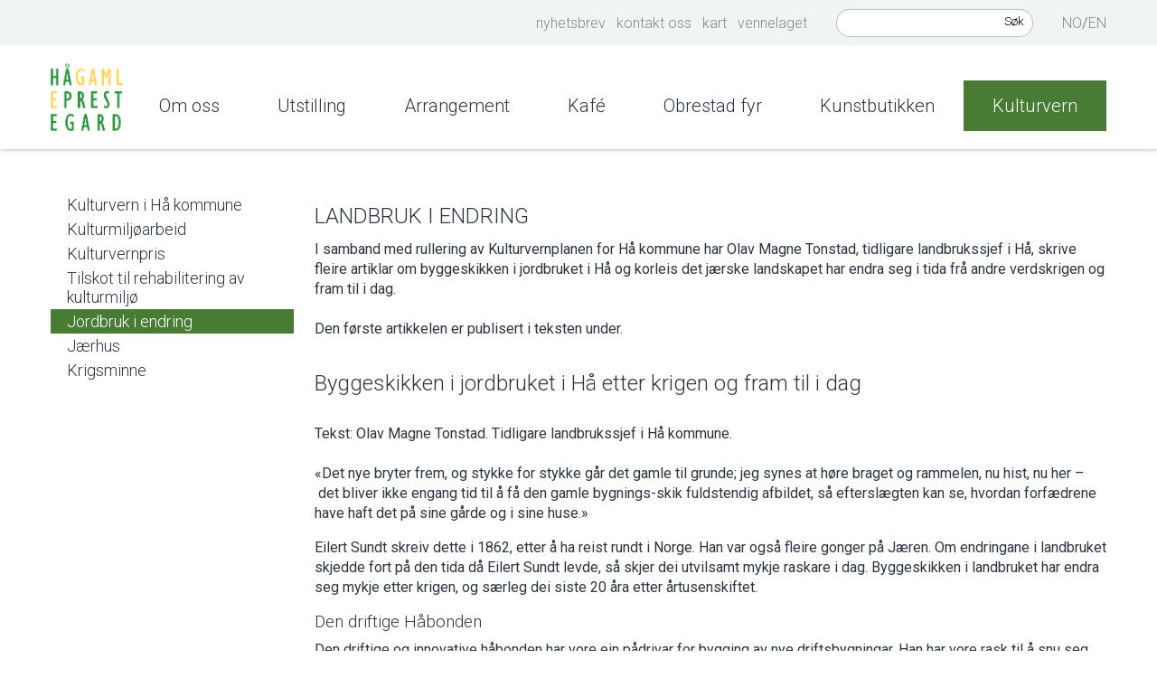

--- FILE ---
content_type: text/html; charset=utf-8
request_url: https://www.hagamleprestegard.no/kulturvern/jordbruk-i-endring/
body_size: 100057
content:


<!DOCTYPE html>
<html lang="nn">
<head data-uid="108300:5340"><meta charset="utf-8" /><meta name="format-detection" content="telephone=no" />
        <base href="/">
    <link href="/templates/assets/css/default.css?v=17.10.4491" type="text/css" rel="stylesheet">
<script src="/ClientApp/vanilla/templates/dist/bundle.js?v=17.10.4491" type="module"></script>
<script src="/ClientApp/vanilla/web-component-library/dist/index.js" type="module"></script>
<script src="/clientapp/reactjs-front/shared-components/dist/acos-shared-components.umd.js"></script><link href="/templates/assets/legacy-css/default-typography.css?v=20250526" rel="stylesheet" type="text/css" /><link href="/templates/assets/legacy-css/default-skip-to-links.css?v=20230510" rel="stylesheet" type="text/css" /><link href="https://cdn.jsdelivr.net/npm/remixicon@latest/fonts/remixicon.min.css" rel="stylesheet" /><link href="/templates/assets/legacy-css/default-tabfocus-styles.css?v=20250331" rel="stylesheet" type="text/css" />
<meta http-equiv="X-UA-Compatible" content="IE=edge" />
<script src="/script/jQuery/jquery-1.12.4.min.js"></script>
<script src="/script/jQuery/jquery-migrate-1.4.1.min.js"></script>







<script src="/script/js/basefunksjoner.js?v=20210408"></script>




<script src="/script/jQuery/jquery.acos.js?v=20102020"></script>

<link type="text/css" rel="stylesheet" href="/clientApp/reactjs-front/tilbakemelding/build/static/css/main.da8afa71.css?v=17.10.4491" />
<link type="text/css" rel="stylesheet" href="/kunde/css/knapper/buttons.css" />
<link type="text/css" rel="stylesheet" href="/css/Knapper/button-icons.css" />
<link type="text/css" rel="stylesheet" href="/Maler/Default/assets/css/themes/default/default.css?v=17.10.4491" />
<link type="text/css" rel="stylesheet" href="/Maler/Standard/Handlers/StyleHandler.ashx?bundle=signature&portalID=29&sprakID=11&designID=29&v=17.10.4491" />
<link type="text/css" rel="stylesheet" href="/Maler/Standard/Handlers/StyleHandler.ashx?bundle=lightbox&portalID=29&sprakID=11&designID=29&v=17.10.4491" />
<link type="text/css" rel="stylesheet" href="/css/artikkel.css" />
<link type="text/css" rel="stylesheet" href="/design/ha_kommune/hgp/v2015/assets/css/styles.css?v=v17.10.04491" />
<link type="text/css" rel="stylesheet" href="/script/jQuery/flexslider/2.2.0/flexslider.css" />
<link type="text/css" rel="stylesheet" href="/css/autoSuggest/autoSuggest.min.css?v=20230704" />
<link type="text/css" rel="stylesheet" href="/css/tilbakemelding.css" />

    
    
    
    
    <link href="/script/vanilla/tilgjengelighet.css" rel="stylesheet" type="text/css" />
    <meta name="viewport" content="width=device-width, initial-scale=1" />
    
    
    <script>
        var currentNodeName = 'LANDBRUK I ENDRING';
    </script>

    
    
<title>
	LANDBRUK I ENDRING - Hå Gamle Prestegard
</title><script>
    (function () {
        document.addEventListener('DOMContentLoaded', function () {
            document.querySelector(':root').style.setProperty('--bc-primary-color-500', '#487C35');
            document.querySelector(':root').style.setProperty('--bc-primary-color-400', '#5A8949');
            document.querySelector(':root').style.setProperty('--bc-primary-color-300', '#7BA06D');
            document.querySelector(':root').style.setProperty('--bc-primary-color-200', '#A2BC98');
            document.querySelector(':root').style.setProperty('--bc-primary-color-100', '#C7D6C1');
        });
     })();
</script>
<link href="/css/css.ashx?style=artikkel" rel="stylesheet" type="text/css" /><link href="/css/css.ashx?style=login" rel="stylesheet" type="text/css" /><link rel="shortcut icon" href="~/kunde/favicon.ico"/>
<meta name="description" content="I samband med rullering av Kulturvernplanen for Hå kommune har Olav Magne Tonstad, tidligare landbrukssjef i Hå, skrive fleire artiklar om byggeskikken i jordbruket i Hå og korleis det jærske landskapet har endra seg i tida frå andre verdskrigen og fram til i dag. 

Den første artikkelen er publisert i teksten under." />
<meta name="author" content="Ingunn Sirevåg Nord-Varhaug" />
<meta name="language" content="nn" />


            <style>
                body.has-page-title:has(.js-content-title) .js-content-title {
                    display: none !important;
                }
            </style>
         <meta name="twitter:card" content="summary" /><meta name="twitter:title" content="LANDBRUK I ENDRING" /><meta name="twitter:description" content="I samband med rullering av Kulturvernplanen for Hå kommune har Olav Magne Tonstad, tidligare landbrukssjef i Hå, skrive fleire artiklar om byggeskikken i jordbruket i Hå og korleis det jærske landskapet har endra seg i tida frå andre verdskrigen og fram til i dag. 

Den første artikkelen er publisert i teksten under." /><meta name="acos-cmscontext" content="w100$o4381$m5340$sl0" />
</head>
<body lang="nn">
    
    
    
    
    <div aria-label="Snarvegar " role="navigation">

	<ul class="il-skip-to-links hidden">

		<li class="il-skip-to-link-item"><a class="il-skip-to-link" href="#contentInnhold">Hopp til innhald</a></li>
		<li class="il-skip-to-link-item"><a class="il-skip-to-link" href="#contentSok">Hopp til søk</a></li>

	</ul>
</div>

    

    <script type="text/javascript">
/*<![CDATA[*/
(function() {
var sz = document.createElement('script'); sz.type = 'text/javascript'; sz.async = true;
sz.src = '//siteimproveanalytics.com/js/siteanalyze_6000840.js';
var s = document.getElementsByTagName('script')[0]; s.parentNode.insertBefore(sz, s);
})();
/*]]>*/
</script>

    
    
    <form method="post" action="/kulturvern/jordbruk-i-endring/" id="aspnetForm" class="no-script leftColumn underside">
<div>
<input type="hidden" name="__VIEWSTATE" id="__VIEWSTATE" value="EYZnrEDs3gEh60EAJLdE78ST7VkxGsddNPe3wr4VzYTZIOjHqk7lfNjo0hM+zHVKdZJCAYO7MEF74rWHUytrbVLZsU0JKp3QLbc3OH6uuuiNsLIR1ocna9WdTJDXU6+Tjnlm0rhICc9axpyPW3ICJx9tmWwVe/2aKN0PE2JqefdSZk8UOdRSyoRE8CmXOtxsyWBDUpiAA/E2wEKBaVPuYP21xA8f+dHLQ4idWbzLj+ABLAZR5qbqvbsCT2bYU8rNx0OrAt9WLxrpxfAFrcY5RwkODAUfV7pUNovi74OoPpwoYRY/GjokDiPhUkgGmb0cGH8QdZEF2r3uOcr0JIXxUCR4sql6qk0SPNKkecQpksLP0cGMybAo4vyNycQGybJVRE7GsDR0E9cZfnSyRPCfMwuEnzg79I+/auLsxhW/AFCtOVkBeUS5im/ksrbwqKiVHWolVN5lTdy3f3Bryt9uzX0h2T256gPU4947C96xumq3pIKNPUx6qXIIdMSoqPMf2gqvq6udjICpI8zh0KWsqLUC7kAjg89JyOFwUMgtMMv5m+U5W+ZpuhXg1hM2uZV75F7rrcVtkQ83o/OzANetfiQbtfjKHOs2eGhyzOdiH3ZEFCi4lslOb8OUTMRrMD0D8xiNCMuOrRbyJltnhzUCuRlMNAUzCSplCLcGFqeQP1yCBXaJZpBA8f1xOWc/+84D25jXSV09XGi8gGCWqGHU2LxzKkk3a+VYKRdlZ8RBHBnWgzD05AJyRPaPikUrD26FOVr47wTX5iFXQQRw/AJnwc2cp/g6hY+ceGc++JzaVhCkdzOsvnTzVrb55No3bbpTlYMfG2eg5nDLNoZg/MDi1slHpdsVFO/jO4eYRm2mdK03rPFr3hH4zP/teqWHS6zm5SV9bnz79ruy/vtAEcnrxlDe0ltnDSSZT2+ysLtitco8ufovsBth1+ZIzYco39ltC2C6yhFGsVSDNN8YBl9bU0vX78sSDxKQ0kOKLrpkxTCcuUdIu16uqtr0vrJOEYAMtiMhtHHoHdSY3hj2qJl4f45GAhqkbM/Z2PG6QSTK17w3ubw62qaYjzwv5VwPFvQvxkc/QiGP7Le0JhEgnVcX7QFNZklxkp2ULsiee2/gIdhRTcCO+OhQiQ3X5TPbgT0SQP80WbRNbjaTpzqL2whhGFofHrdDqX6xJvOvNKCH9nBxtlMbuQRO8wAKzlKyNOGCcjqWgU24augVT6cJs2UfYuZkNfbQtBhelmJRboUcgt7Q4TpYzETLaTX1bV48tZGSIk5OZKm9b/wMjLDUApP7Uce7BNRp00akky/R5Lz5T2n+cfmqtU2MxFZbBvcUbqJIqV9L6LRDqA8cmgAr6Q6R/PSR79JiQytiyFmGl9Z971Nn8GFMu9HSoUfIUJsV8Qj0FITWYLQONug7wzVbKBy/Z247bEH9wY1nk29136bgLC3een4WQ8lwrlwhiwHNY9QpiICZWC1X8k9/YAV1y+AX9qFl0jq1qr9VQcbGaAKx6S4l6hOEd+e4mlDlFLKMI9kWkUTYI+7suZl3ikT+UgeD6Y6J/RVHiNgwsVGOSUtcGaDfKMwSTUEuTs+FKGyd2DltQ5OS63qK3afHtVDZpDbljW5JzRHPY4t7MtB+wyesJzZSzT10poX2+Dm3mXl9SHnoKlXQc5mC0bZjfsvOy2Twtvp87rmLAZ7AMiqoB0r67PAvpsbuUVPB2ttDkKH9odsXPFh0jBewu/8NHub9qmx6QwdZ0f/nYZ5TMa4oAxS58KcLTmts3ruFITHZRLu9lkYc3pjv10lQBYqHraRQFsBczbjIvOXTe1fHI1fmkF7h6k78mf1lLHbHwnSJaPgNaaRx3dDX0uHk7/tHHIq/6p9NDSzg7mnvppAQSWbWitfnepJ3bfsMv+X10vnp2Scj7twmkP7MCduwCn45ttNExCbdV5/GPANL5kyd7AgkarxJCGXD/9ub5LJqC4UhoOQLlgFCqw1yAyZ8kR5kth2T9IaB8j2gG24GbgBc1WmoaW4+Ti2b8zNZsEEd1PghTKkKKZMCFEJIoqG4vUHs0NcdCYxC1uvdQGmA03RDDiNIYTIMNWQbtlJ5XsUqPd68UjQ3/EqJfetJPhP4WhnuxzcJzAPt/[base64]/nBCbgpxyVDOjRQdVXWSGkG3dHEjlXhYFLCHitoqw3Q77PFJvBZTzoyeTLNQDCfx4nFFXh2zLWf5lFh4LN9inICRNHLNEaXsdNRAI2heZcCyjLX+Mct/4VavATuKkj36xJRmrpssUrVmvQjKpHUTomc/8SrlfcTvenvrdA7biJmU+vVHIcDS5WsqpCO8CAB4DYfGfA3nbf126J1tSZSAmor7I4waiIEmJlL6ZiR7BhnnsKz5obDAHmSaOHfAvSeHFHjz0Ed4Fc/QwFrIz2UhTAHocr1Uql/sKw2gumq5+sftgBJ5Dbx7UXDcCe0OiCyaf3TVITv1T6WR5yMqhrW8SFEO9tlXwFrqMNW/[base64]/4w7k7j4DQc2iGK6HvIxb5VOK9gxqaTbWAT9U25hItVIQczyccEOvOA1wFxokqYTCBuQ/+RQT/E+EfpR7DpzPbSxbYt1mps7ksi84RQHB42ncbBDhA+ltTTau9zCXvS1KnyEDXOi7BivTlFS5GXVsB9hDUeviRggh8fTBCP1YAsRxquApzCxV/Z3JOJAOZ9T4sjRVbfQE9ksQXrGLQ/31aNHENIjWwtbiw1paicjA/HQLBWZPZQx2Qjepmrf9FEtyA8Vv/[base64]/FMp7jo84GKOVclO4idNWQNY45s07IrsXMvSyHO7RrJOJQ3dKbmSvjfU/ZlP4PynCZ10rG/lCF+tK6LY45vTvCnwk/edp/P9Jg4sBFgbBrYlytEBDuxiMarSpD/hFI42os2ZOl5c4El/jzWNvwpUvJfa5SHS20t6iQim1ud3Jl+zh9XtBdkMbbONLuWTd2e3c1AxOxfukyyFVZkr5i2IgBC5sJMe1d4xL1xvkoKsIH2s736/Oyjt++7AC0JyLdPP6sgh1Br5+DrYSsK0JPfVzn/[base64]/E4dcbTF068xQgnbfg/[base64]/6bpnh3pcQHOuiWF+dsPk67VhWXi1VtHswjqQlZJpeO+0dmggamoSJxC1F1yYLmgZGVYde7Vgd/xDotPVph/AyYGxmjgQA8Bgegej2MnhExEryOxNZkUzMHDMTdocRG7uKcu4rLLrk37C6E/m/9KFST/viZLaYy3GMjnd0WX8aKcwORpW4JUZNYNLCuHW6Pu44zS3YIO8l2SHO5ePWou9jA2BYVd1ofQ22hhc6QqBy29dB7K1Kgj4Uz+EoGGWmIiH+ko0rzZGYwNqvg8ATTPG4/0PN/bjDS8RFLWHjgwxEDe7w4evDlhqtMaJVPyI1jTGoNON3y7ygxpehBk+D52zWEGtebb0blUvUmfdpqiCnlPpS16nysfpn6lYfNPgywujGVwgzg0rm/[base64]/R3gy0ClY2N4SCsVF7B/78PXqgmPzDlljNF1AI1ONWd3GWpfbUXJRa2qeMcAUORXE9NdI2v89p7oPl8JXtfzuWQSUzfQrjVA2771XrQJTY2il8yxThDc1KBlGXKmAk/BdCZmo4JDzWKaP78rPfFnmUVO3M7e+gLSK9MIFWOytMQAQsLdmIWGYeYaDixXqE5Oegc9mv8PbPQh1nhlc7ZLKoGLf8flW8xb6ju28Jhm6ppifMf+LHCn5nbI5x2G/O2ubx+j4E6Y9LS/bPIaRj9+/+f1D07XabSbkAJStmi8QC1bR8VEIWFDsjqoTFUNwrFmSMyozqcEKnRIH0KQnFhzeLRocKtjDhf6aQgcWqCeBHKrXkWZ1Fu4MP6l9PABsfSrDo/OFXah0teDhsFz0SmSUcGI4dVJZuE7mw/[base64]/yz6z0pr+S+c4uS7ggOcPRk6IfinMm8Qcr6UsR0Nji5dOnDXcMteKtXnj3qCl/QsqAxEhD+DsG4FfqKT1br/p3bCj1ZHtQEYb5yvQ9rw7y53WZ9qcBH2lyii8RtyP6FKfEhCTqJTAeXPNuW5ShecrthRKBk2ka3dig2vE3kdmz1RS8hVOtrMMwV3Qref7+uT2EntPE6DD7H+hRdFi3hv3MB+lZS8CzIF6lL3UhQP2HpKA4WD7vIAFKqEIvnXr+bfYHw/[base64]/tZkVa/QwxGQEXw+gTkeeboLqJX08AquhbXt6MCS9y1s9OIrIqyPak5tAQ4EII+TnG4VThJJZIrpMuFcB8EoD05y2A+Nu++efs/I4OUxriYF8v1Ja1P6CAsZvELnTB7fbFGmLgUhzpgn9yaS4t5vapNA1KjnTytZ2slhOEtmXU7pl/[base64]/ijuuNrMrvDj/m/5VDdhLIE3VfsozhED1bRbobeeUxxtP75kO6302UYnaHxmQBDJmi4jwyy4/NwK2ct8c9QMyx1phfYLEwikmxUhCWfuqK/7N9ljXb7burh9DWEjtZGLa60DuvX/O3lRvT0TijGJHrnePx3bQB5f444Fi33Axv5TY1EDg1OpQe5qQpEHyEJJA4KLOUKYumEn1RNcjjJvyMk9jcS3w3e1QJjgDE1/Gxghj++NhOsjndPjF2PvopARJu/XLqBcTHU42ocWkdO9kuVq/[base64]/wnKSxmbuHnUrEA0e+M2ah9Xn70opeU7zAKlPB+ICHGvFnLuXUkQ20mJDdvmcnjg2Yv3zDqnZ745atkFHpf7SB59X94blHhLgDDk9dk+olNbWNJdFTp2LnqeESGKYxXTLEjPEseGHpX2ePf+EwBF8qPZoVGy683uDUkt1Llov+gli8sK2PA/u9fHUOx2wl5MZ1zETx/UKziaQiVmIPHVtoi6Y7gyDGP5oPTcYdpkQZssBii7MXJOAuSeQRZWd+hpIpUl+SYlZPtfICfeqeazidgjrZiThLkXryx1VomBKVVvkNRPPDNupYlnRSe+91jfeaaxC20Accrqy7xh3hwnXW+cqQiZy4FxUmtVd+X+fN9OIBibQQ2f+itP/hGF9PXih83d043FURS0W40pfnGT1+DhM1gUt5Rl7+PXnjW2mL/Hry6XXHmtjg72N+MG27Rl/AxBNKgObTGcfhMZhiKaIbUxZMLeJ6zrsRXGDnqX3PfHHGuTodje+zW17gfOsByZ0h3iI2xWMl0llEKvov/J49/[base64]/VHqpn6+oLW1bDDRNvzTDhe6RHQCJbymqiWPqbvVOzWZPR+4kDmUqIHMVb+duMQWZnJ7Ohm6Vy4i/AzqWn+vc/+G2FpatlsgQtEBUcbxaehW8uCjq9n0vWbL+2LWR+QjLp62dNyqJiRoicJyyGOuNZnjHGK1yUAV/UYSOXzZr81pe9O7XpNwyakv5u66CdcTBqyGsG5sWwWe2jOoT8HoCqUjekWjlOYa/YzpsBKr9E9GlJCiqNM3W0pmNzhOSK4GWSu9Rsuk3JL/9adYkBAMepyCYVvUhYMhz1BdPO7HBsCRHtfYpE4FAPtrzAV+J4Ft1Lz9mXVWhjGi5BrfMVjXSmlu0wTpYwEnuGfAu11yR6eZzFLi/P07gfPYj5ntjvcLUkqUiRuA9lQPxsqALN8BBrvbetn7UklZlpc+WyfGM7lqq/[base64]/RWNH36FxsEONHmWvMuhZklC78GcOd5kPPw02QZrOkfDMO55ahrO08BCDyrfyTFUDAF/mTHoqsjj05U6Jttzv8XLqHnF1CH12uEKJR6S2lUC54Q8WlbSULYwZfNoiK45YK+yswbUVRXfkGBfKRngzqOWNMLMliVV0vnQ77BuCb185PrY5Mt+J9GBw0MMRWvkwcSX2O4jLm6ns0GVVKv4osqKweV1UviNpL/KDbNmbusvlE8pbMLBUOiw2vLxpOY/tHukvbhlRsXURtceZuWfOclNlXWmDspJZY2hJuByPoPJXR/VVmnla03nyEDl+sT3mBTykKOuFWJsgfcRKeJo2sw8sY0PwpMHFMu3J67ksYgYuxBisuFDePdT2HedD3noUMAQkTJX3aRjn86wU2NptSbq3SvJWJCp9iiBgMe1oq4gN/dDcEv6mPGpQp/mjuK7Sm8Ujb+ab+rlFrS73vitHe+lS7vV62ixt0GK0BsXsUEF8l5e9rb6q5TQndr743xbSev/5KjGEs7cha3rF/dxR+d3o7fnYhQcZweFxQMdznb76xWEC5QfXg3z+t1szwwG2fxa9XoqLc5bmG+D1iNs8Xhj+uTdWWSBDkC0XdK2zDntX6JZYm3unmzDLZ3mPSQeCLnLss6trWVdSfys7hZBu5aC0/7vrV5se6BT7cz4C6exXE1QuBX9PitHD+iiSV6seaOiKiqY2/RsQME1CzKDeiiIVmtuDzNrFzNm2IbSu5U0x+TrtOx49gUo968+gNkfGdE784ZWvLD5seo0hsAfBFrKyrTPKA8pzz+u+A+QUP3Mqlh/qRahPpL+1jO7mjGIRkiNN5st5N3GgvKC0TBadm36vY3on8Qrbwy+DjcR4eFY0DpQwPpKdqY/44xtDAaaKwhl+y9iPMtaMJKG9tbxLFLscHwToQcvf3bs5GDn4undcc3EebYFU8bxXA+/A5xWwlmqIa1E/u47/RrXkAOgMl3PbmToL07DU9AxJvPDTl7+spyzHXnZs+/MyVhLRIfW4pUC8+FJt/dcTOUD55yRaz5vzhaQe3Nw1SvLFA6fGScake8A55cE0e5AQm8dh4wYKI7YNv/EIri7PCz5RtLXO0UgI1JO2lLfVNocVdrMklPpUpppN0vEUYn9nJP8ZrNQgW3IAHjW4bGp8T/zaCZgMyO3ZC3dNgx0GGphraUMGL6iSO+d8U8/0/vGO5n02lqen4qB1r0ZfKYJqHQnCtOaRJySwyJUPSWnCBwNtjvUth3EhFTOB7p4+LWCU4mExBXoNZL3C3J2dp7tPCYFQ/vq8/w15nTBS0bAqM5/jdosGntQu73UmhOmQbnRjZR+02yz4Dkz5kffEi5Nwq21AoK+TQ2pV/juSOs+7jMW5JiiAW+6hAho2c5OGJlrB7/P63FsyC6ojhs0XsiiIxl0xKHVkP/1u3VohbZUlxWEebT3CwwRpa8Bxu85YRXkcEwUCa24mr5zbtlPlWUWnft4bQTu7VOvPni38chZS8VHsg3EPnHhWR5JEWIaux4o3Jv1AbMwQs731NlFD/YLTiHMgKH3Y60BLg5qGQ532t1Zt0PmmKppn2ail1/tChRZFFq6z99PR0Gly0AoShhOj0AP+atg0GIULMYuPnzACLpikjN8FP5LR0VYcjnR4lb/[base64]/mreZkwUTi0xqMz3T1DceCSYv9s5Ykm7iE32gFnscDYEUJKpOzREZWOWOqSzprLPAMbXJ15CZ+GZY+HESuEacNuU1oWXfKCBkkdlc1rq/qybX1xAB5QSpt1bR8k3H6820vyD9S+dw+e4NxzX/vwuaKQG+LKaK5BBlWUkgbcSiopg6EfqiNXZ9o8blGfnUEFx1d+IPBDiNt1j1zia6Z0Rz2rs/GDRKDp2pq1N1rM4ZVVscC3lD5G6NAaWs7OkHIUvAhB6kA+cf/RAVG7JpQZdF5I28I8e+69V7Y+xJdYHn/uyseI80gTZh8WCBoOuz3eCqxD00GB2rpMpaI4tXU86MFLUDpYiB1Te95jVUiEmPpXqBuPfZt+G5UBu40LASKMK87VkwomzaxhvcQpppzpSkw+jMbfiZHT8ramZtl/fvLgKbm5NDrVWqKEufcZ5K0aRB5iC3jvzNka+JmWjsd5Xnh7JxTkycxNyi99FRR+VSFag9pf0CeVDYkZncMZTIgoryeLylQ8Ze8jWyS/IrNvLvdsC17Bn52fSnAzbgZUXZO29VU4IYzxoUh/ZTg5muvlp1DK6x6vA/zlRzQQreSCa+nN7HbZpQgMNHnX0fPEnR2gffsH1iw8y4V1B0HMZEU4LFsMyXBpBkSq6RbZrnFiQscaNjjVhZ9FP2e0Pkg6FPH0SLI4ivj2Y13Pqog7KUsPNhEllXkL7DUOMVgAbIiQ8bGKu9t34DhOSgSDYGQWPvGrq4iRDnm/qoSPO84WS9FZGf+EiYn8kofkZsCYOH5fb8UFv8NzwNKJkgkowMIM5VglmbdeLze+EVvbwH2Ru1tggc3jmbBHxzIrhXlJvYRvu+8p4AX08KPUSESv8F2m/lK6wle/av9JOfCW+qEKcVjpryWa3d7CqGnUcM71BFF04emLBTl5N5PZg3iBti9b/ryIl3awHyVUPvHrn9KnnHuMBtf6yrhAQ+0K9FEKxdTjuE+x70SxXsU+cVIzymKDdupv/7EtnSg6/DjNpXcBxCug7eLT+4PdNuDbb8AxkVVr9icdhjggmJzWkl1HeM2w2ItXEbrW3zuQA2E/Nx59tzshXz3rdhTCCgk1nsyd4YY1cUNRthNM/gu8iXT0hRzWIYd4tnh0WCi5j6tajoRrPjzj1kRK3ioFxPW0Q4vni1ortHwv064cJpfnoN4Mt0CoqcGOd6XmG0z++S3TcqF/a6iFDQGOqVnASQTvAm5e1oU3o4Fe+Bt/qPpMg4f3+sNwzs96OSUp8LKZP2LAmlEFwusSPoZWxiq1Ku+XGCFzWG9mzaR+HF5nWnysnLarfmO2Tw/kG95BAPTuxjBcjp+O8CLZIbm34hwc8/pAMVKqY7P3EQDnB8Zt9X5/7t/IvToZWPF3dYINNzCAT+78/541TcEI/Bsmfvt5pgkdRCNTGIwABZAVRb89cC50MDdsCwQ+M+CiHbsqTcZvKgQOETamxAZkz7J9UXE+7CFOGogNV17oDkN9vUDs87v72PwwuvdU4/z3bUOxyiNyq+6iskKUrCR2xNP/vTal1Rdrrcsb9ig4XLjVNqZ/xHUvwMAwGN1pgfbk/eD8DdlmXXwopVvFhcytdD42LCeCLYVTdgq7DSH2G4NMUFHmJX/Y+4PqOP43YWtgFZwgs76gMgi7PlYsQ8aJkEg9A009VjlGgzMJmQdYyY3rytv9G7Wr5iwfu4kLH4GqWMrX3eycvx6GcpNXAg+7DSTecPLtnS+zZ7BO2fY788sLncslGQmhXLdAU14Q2DWG6W82smQRTmx/36GCWITZV0ChoP0YF7deMdN/oO3sKYLUf1IR0/W/2Uj0yYOcYa2MaF6FxZEwC92Ia0As2EIqKWKeR2CpXRqG+E+jnSWXhn25e+KVjiFIzKTidhCa88ERJ57Pc37RpVYIa0pErkZCEOYyKQHgMRMWmsy7JTY/4Lhc5jFEfdtvgoh2DiZ/jCpwdcnJqkArvA4RQMr3Ot9wVdn8ekuppdDw78K1VyGUQPmNplZG+vUoeb1WQbYOn3bP24JdRHgCRiv66hF3czFhViwypcuBftXWTedVtgsmQtWczDcRuBv/6jEM09LRP49OZCOc/+UQEW3zXoAEsbRSGYRsOsrLPE1ae6Ae51JlrS/EA3AFNn423PioyPxgxjfnhtPUjNcYf6lnLLbyBjmaSZed/WayRt4rSrtgQ27MlRQbhNXIWEUw/PULAqlIfTZUG3x7EK3Ouy8SWuvDowVSf/0vW+xl+Jc4QV/nBqvDjKYeYQLkZK0IIF0sXsZjRoTtGJ8YlQtCxk/0184G1+qNYUiftE4KzDppF6skwjQv9LL9hMo+rBwpNf4xBdKhLGgLLcPPzQdGftEFNQu0QSZmZdne/AUEAiN3OeRhfEYXvK4lH7byzVcIvFS27LNLELTygaILdhalIRPK1m1DKddTt+o7NJnyHdAgKlPaJQizyxq7CI4QdR0yxWduuKCq1oNZqOzAxAxU6xuEye4wwlrC49ajkyRv08+va6Bs76Ssf5XsTKZsN+EASeDA1iViS9074GisljmJwF2/NcYYGEQZ3y0d8o6qRKzVF67G6BzgyguHYcfpHQtYfXEJ87IDC6rqfF2Uf3U6ky5mNuNs/Rqikmfl1BVVwb51FvGxlGf+RZ/dWotSp9AeALf+mlLzGIa1JLr223hkciiJ9UZXILzcII5GITu2NHiW++rogUPqwVjufVzV8vh7oCHb2LIX66Frv0TDpKEbvNx36M2e90UHB5PB6Z/GG0bTto9yP0vokwnsp/dCXHWxNUeEe2QoNFRBQWjA5/1E4DH9dOuqYNR2zpuS2o8WwxhWqCw0kKwEn65JGgdKnJMbobBZeJs4zMXHmv9Rtw1u6x8wqTfyk7Ir2XANeBJnNWd0iJMUWKCrhk1E5SIfq3eR7jKxp3Cc8DCCczR+wInw88sCjsaTxkdgK5B4Vn6a40NkVfJ/vv+v9Tf1zAagffHq6YmiUdT1GuqpuQp4ko9ZjZkdtRV7xkUWQOKrYNuHL9mCBc0GB/[base64]/B26oO6H5CE/lB5ZxXK7u5cOv0JU2e6wbdDbQyRov35VK67rfbsriWzLmnS/mrz4R2+EszjhQvUUCP5tU/ga6qyXICBl38D3T7JZBBaEAUEmg1If1AD2zkiPzuiEAFp7br0oavaNjuPKFxEIlXTfNAzFO2M8ILUDi8phUr2d9tUv6AZTUMqhrtBMv6dyP2Yi6FT3i2cU+YahfWNSuwwYH5O06AHYrhN6UTW79sWPDO1ijhMzztqHmwI5BcUiuVzJoPG/gL/C8US4QIQs25Vt2Qas2HD9yCUaanCGrPgBoge8gl9O0qmLlbJrYSqlto8oLE9XNP6cp58V19hn1aBQh0t/viap4fkPD8LfTRSIGrewL0Jmdl5hOWxIUe0DaDb2Fsq81ksCZKopIlviVnDjFswsNFQaikL9xrKxp8WE5JKkZyOkh0/Ri6BcjD/AkbGMCWgTOUy7S9tdZsW0A5zN03sA1H4dOX88g1Ib/WYeFZxPpudRGq1IfUv/h5ZyZx/ck0sybigrYic4dfpA8zPQS8z8DtcgQOmQEjQiDZ08D31LDuSA4fNa90rnQHt/[base64]/q8z/9uOSq+i2cPVbBa+NswSmrHJuK9SX7UsjaZNVbyijGStlaNbiasddyMhgDVW3VjJY2C5v85KhDoVIhr3OCCaZQSlKuDY3QjEgn41Ewi0FQ/WUXheKJRXHpSkgYVH7UWwF6jqQpBPdn4kU14w+mhnVwAXSnGI9fcCJrxNLqZGf/zre1+u9NhIHISyoUi5pcyyAN7kxeWa6KekXFWpFo6MXs1AS5Ac0EF/EuBWmFTOhcn8ObPw/Aj895LHGMNxe1Hw8VWe5TJkHPMk4IYKemyTZxP0ivVYPBXe7w+y6MNShHAOmVwyVT/4T5APMzNbXnHMwkPUg7CluIlsXLa8/NhaSZ6U4+KZbOJVnyDVuDFoUbt3OySk6nwSnynDcvZn+HfmkcwmT0mBT2Ea0w2lWoFH97daDxZji/JApc8xVy1ifHva4CMb/ZtFaoYYupb+wKs+NOVKKf35Bkr8ChQdAkm8NULqYjcgDgvl3khk7MJH2nscsklermsz4uO5968uPwczRPekSHV3krHU2xA76/J/20eiiVSXxhyO9IL4OHXN84Q3V1uxWShy/ZfLh9XtV2NwiKhmBbwq1rQ8WWaBQbPb6VNQtr8LiH0cEzba9vF756PR+Bm0ahVe/IizPIOPhHCvr7KpLmQg2PapyuZ+gerNgx9YLRR9VM13DuNcbV0FQE4cVA/nHBR6W1PUxgHWlvUyXE2Cd/K1yeBpBEtw7Z85y8U9oHecpJtRI5tuHJn2n42aRJQ/[base64]/6cRNYrq0/+beDH4i5zdgV0ljDE5mKTf1UClCfBdeK0FNEL9tJiXf5p4GOj8IUZrecM9Kql+/65Litth7GzwW5cpcsj31Dnayq804/Q/ZvzfLX/8fA3ZQQXiTlqF348UH+nErYjkrSsPUxu51gmSoH0fnqEzxOroAi5NRNy0YCHE12nwey/qk0s0xfXZSiIcSwKLdioxZfhxJONLO/h/HdaFqfSY2ykwud/vTXkr9gR9GVFrmo1nArZrxXg7yka7MCOWIPqx2wPmzcB6F5AzgtVhg1zoPuYqGjc4K9G9kUhmyeUXoZsvW2xv5ompUs5Jf9Hzi81JDC/1EAsljC+ygC8MqImOKerL7EpoYyA/Up/wPufCNNvYFZnBoGu6EXkJwzzgxD2YFwZiYnYfDsav0yEZkS/eQTt5PDG4C2iV8oTCeJCuPwZaqNDbdjFlHLhPIhvf01NsV8v348tC/o2XxIv28e7qeEzbuK4L+5C9Fy+S+1FyHCIi+swwXzcy5vvhFyVTE8d31PLlmr38xTyK48ljRKag9Nk+R2p1smwbOocF2wY246sSHVU8GkvxKCWYs2pZuLOQGl1RILlPJ0yR3w/IHw287+Up0pk1TULwAtzStKC4vnFPDHVLZ/[base64]/qC6/SN5mKwRy30XImJBmtUiSiw5Y93ZhbRNMcfeIIUMRYOE88cB9EUAMKpic4l2o4zw8ogr28JS7reSXyUGarLy7J25Wey/tChsGSRtPReIBk6wNehkI07AjoSq2OJc9BPlPv/I0g3bGe+7MpxS3joB0CqqvuyKo3+L8edwvvascBGZ96R6RRkgMonixVIg+8kqpSVd9R7MbGZLGaGAjhvISt+9RRJvY1q6lPzEfDfKcTvnO2BFnkL0gg66/My8lRVScXdW5HYrPxxNT+hvXFx7pV4m9N3ImkRilFk011XortLR9k+pPkNtbCfK5NybNM6XGsFh41Ma2cJ9tXnKTlByqFufTmVkn9Gq7yjcZTZ4y/cmuG0pLuSnLu/Q0lk5fhe9XJ46/vt+IM5EKrrCMhzL4bbdBYcktgr3ipdaBMfR3R1WUfT+m/sqa32NeK969C4SOErvOyDREAJ0wTNueL7IWp9Nj+NgR3bvjHsZYDd45FW73+Q6gUhngR3zR/KtcCg18Fd6kbLDhtr5ftznL2pxwMoCRGEv8R56s8tuygHG3nLeJvrdLehQGgTqjic+fpr7jJmfUm/HXOGQ3TqvoJ/4Dovc+IxfOijO5hNro9EuBQwmdYRPf31S0zz4LC5FbhtGPYQ1w+jX+DcRrcvTwmoPj3lRHoZE7d0pOc+/qjW7RiuwxYu5K4x80izeswa5qBbDFkN+u8ikgCk/h9nfYSd4KGffeYLcEIUCGig+l+8jXbQohBZlcui1f3pEOvC+pixXusLT5913NdTYtfMD52T00aDIveb01gV1V6L9RDKu+zcQzIm0p9xjOsM1OoKcjIPbee2eaR3TzMyl5d1G3B+2/Uw5SVGQIVm6H8dSDpYowavKbFnJX++zXEmn9798iiObwuiXyvO8vOBy9gMGDafpoqBNc6XahWHLh6wjMqrnOAEerHCd4p0+xVTftbVVHtU+Nd4X8XkU6cvCfJZPB/1qTQosvJwWpyvSz4Y8TLkPbQi1PjYChls/ekGzd3Q3P+u8CcCyOAyaJrDI6r3aTD5RvfGFOpWvzsoziSMpaJ25HImjjl0oc/8DPH+YVxvCNt2Y3K23cm08F8kuy06yv5WA1ixJwPh2P3V3m3yKJN46/I9BAkAQ78pDnDisBk4mNQrwewdRVoVwG0egCgYO85iW0/HmrR+IVR1gw9O2u2e6eMeAPn154Q8C161yIOO0IHo1kstP9jlZDifMg5TimtODMI29Ca6wTpmIiLCw09z62KeqwXjkcTDKy49iDf5XUqgzNSaA+YW25MCxShPc6v+tOyQRdK1KEvTaKUsnpDo0Y1swa2GzKk0tYUYk/wz12051JkHObSMbbxTdu3wKBVZSwPs+mikD6/QPu+0tAB2NdqaWm0uthBMKvtSzEzPWLzO2/3PppS8qrfxN2bUbIO4GI6IPDvmOyIizoz1zvr3/krzuqMip6Oz/[base64]/[base64]/rxqJ1+8zUEmLZy5DsbjjZA4zp5eDpYDLyB8tCf5z3XUpoRVVf1q5/9+QFGOEdpRKFJ8b8gj4+anVzSsWqYFLgs+MDlatS83dgKdo/WTYKx4xvmiXDaWuaFZaZQLkpebSFJONPXybULBAQYNMV7TKg/[base64]/ztgPeWBNwQ4cW1jhzRBL12x4fFhUI4czaW7St5OAyGz9RfbDqB/SYLjg5aOcY6tah9ELjFZNDzaWavZiImZN+lVFYGAL37wtK6iEC2sxs3Dzz9XEKks9g/VOGdY7g/A3RUvrRlecEkye96ORJz3Iydkd6Mq0zyOjS8ilrflE0uLkHQad5sgf+UpWdUxqxYkti3jS6igmxiH3oRq8BIvDVtFPBEAvD2dOBZDlsrdUV3OWRqh1PmekgMi7y6MgA1cMGkwbjkMTor3nmSdowB4biqAfbuk62sSZiVxdxAJ0jDWrBFTh4k0Fn4OujMD/Owy3A9szhpDMB397yhA1hp5EbToSmgDOxwqpDbE2p20K8dfltNaH3kv5k7zSme/fq2IhBUEbAcmQRa5cU+5LpHL90ztJ4Q63xIlWE1EAXVImXw+cHe2N+38Ccc+clq+KohxawCiDe10aWGyN/0zDOUZUhPt45bElwaTm/F7VCEJwOv1tAQbchumfFD7OK9I/[base64]/jpMTfURTgkzU/qUVD+x0avhpExc+Yb4kDq5N0dfyoAqm2E+ib2n5EAIFw5felSONMvAm/ftbH+bSANk7yoaykvvss+2A/EOMWFIe6P56eIrbJdDHk72/D4Iu70ZD1BJZJoV2FbDM6f27PnTB49b5/yIUG7G1W6hgBt1LfWvCWAwlr7QHm9WmrNtumI6eYy5jvv8gn6/HAp6rXTcXpa7PYT4WbuwKX1p+uE0ClgJ/bfAnVj/izWDaNEo3HkPSUzImNO/XT7w7NwrfMON73J/71PyYs4NlA7pX7e94c5tPPhXOsBku4u5J8N7ns36onN2RgP+dGlUt6/bQT+QXYUvyrUn52DFAvR539y1cQZsVnYqiH15uEe1dkolvhA3F11SSJvZ/abLrZTUtR56YFCVuC3BgHgPuSQpKTchhJdigML/Ct5Vi84MaPrSUT6FweseLnPeu/ttIdya7dIU/97QAK6mb4pP1abs+xvKEs9SgsM7rfAepnxn9AoFdpIwvCUx5BFkSTNAAW9MG/8NCMpKggOK4eNPTmDwt3Adho5ltaqDsAk/dWK9KfvqMRc1L3AKv4j42Zmj6aYF1fhVLB9BmrIO0CnTEB4m6jWG2+Xrm2shagfAD516wQ8xuVUoe3/Ha6lN3zzkC321XB/TJUViAsDG26oQmR2hmKMA2KN4mfcHXaANZ47pKYsM6kPlzd9cDaLU/rssa/uPhLLvl0iTYOHJ5ruI0mfO+/oErxrLqywhNsEo1UwIB5CjKh9X3ydkKwZu9NgcApQBBPLOuSl2Fhgmmts4/kw4z48ArLwoFuKXRzYw6d+L+J9tbtbEt7yFLwjncBR2a8Ukgp54gIKP/mdMiOlKzh9qTQO7DM5aUOFdC7eJFpRt66i3mYeBaSvTdnwD92xZivMyrgsU4PqeS8pkYbNAJ03UxJXByYmBRDoG7dGshbY9dEDfhqK9S+NmhG98pAW6bqALImq8uDKu1GnPhtAxQ8UwA00QTvRm8eIXs/ahnDUx6jvjPLGWc6YYK/Rwl7q2qErruJ/KIKedksuNMRZI0sd0n/AaCpBfw7IBlRicdt0BC0CdeDsP2/X6Tffs4QFOIgnNNgDShGUGkW8CbzDpGVD+RF/fpiJly0rjCaHKxUdrslr1GfklJkQjOAAlBtjfhTehBZoknYamPDwO5MTDTAEvbEwXlr7oK45sHpvtKrYEb6dmxphpCqg6Vr+nOGPuW150ZyQt5zAYQq1ue2Aqn9L9xkzQOBIgjfqcc8/mqabdw7Q5uzzuvZj8+4F0A4oKImNHrZFuhNHqkvpj9nw8n7xdwOEp3xLvDAFAEF93azIQxZR0vkaopEuwsXvR1K1mCkmfu29PE/w9k6NOTULlvxcRHvnnG0NyOYWJRdB0/taBpC3L9Dj41Mgn2oT47Y3/styR6jP03iRGgyNxKfXSRcczoTFu8Tqmywv3Wk/[base64]/x6JmzjO6cYtSow53tpki08icvRLHHCJvgdaC42j7RTS6jEc69+SqDgEmTv+XPpcFXXKNAcQ1zF02V+U+her6G7BsHV9tRBFMCv6bCOPPm9vtTTfRC3J5AIYLKhmvsGk5yAvuXdFmpZdDDnTEop/OFl5uDVjDCHdG8kBJI1V+AKlc4xJzAB3VmmwXnQTu3GrZHPUnE/SqZdAWLvKADdWfQtTpXEd06DsJ39V/FzhvX4zvDzYH8r1hlMfZLdF+s7Ceban6YIKOfPEERCiXoHP4YE7iTDLiSYUfA4m3k/[base64]/oq9Huuqs7315DRG0xxOaYCOQxlYHtHxE8UwfldWcYxry6abHG4rrZvvLB5Zbkexs8NSF06DMT89G4keClzhNyXrkgHks+OnQew5zcxzqjvRt7Hjd17FFSJIaSxZD37m7EkRytwCVjtxR+nLiJ2BN3XlkYc7d9OjOyX/NNm6ZELnabMblOWETUDbHEYYg8z4TSgovm6XE2zVCoVjsTJ3P6Qg2v5dg37vG+oVosKFuIcEXDaqkzcv8KT9bajQEVotkgTCjkIRWemWOIgni/[base64]/2MmEkfX4iWctwKf7CuQUqCPguTgyGppE46sDo0G4EfK6BWdTslcg939HuJ+fJMzOzSg3bhbvfSHl+ZivXnoN/mkyoZo5PJzTEPzvlgrzqe1IgpdNj6Ota5OYEf7M0vahjjdTCTde3K6l1nbg2jtXPbzUHswiAZR3Q+1QFbngnuhiOq/3B8lVSW2EWW5LdhIU66BpPP/ao/wJMLKDb0No9T5xwzrXcUacvYMbRTS9q4tAFubGp+qjSdlOiwzVV/4n9ZQpmeA1dvLerKFyxBNP8FrrmwMJ5BnyW7ZZqCU0xlfXZrUemTQwA0vVqv8jELYNOcXfyr0nMZT72QKuLXrmWeREIyIH/C2CnGbfJekheQ1nJCuIjLBrcNIdX1fQQxCqnCexnrSLBiAZsImhjUGWVUze/Izt78+0sGbr0Uy9AZ0BXmgmaQ/KMq/IvEgzdphEiAbykJpTSwfWdHTMWGgO8QBg3IPnnzBAzjZCXjRinqDNsHNqIcpQzj8Evi00ZcVIh05ioyuupLQ7Y23M2Qx/ATlCDbY2nXiZdMMR/GdPnRX7Wnp1js8kAmvrMNXH7tBqa8jFVxBvFRcrfidV3BD1eaA3Mk1nZPkMGAAPHEUuHR3z3pzopo65/JsuPiTUPdj+QuwWaenI3rLPl3zKCxDbZ2mObZxd+Zi+gKpRGg0q8o1QpMSwGmHOzZXyZsIyp2Kvoz9F8dxBxGoLvoE3DWQKed7MXoRAU2gSuWlo6Raz5WU9A2ryOOpJy4qn/I0fEp9lMCamr69OAFNbN5hx0SV1MnINp40un1ufTjaIizJws28bcMeMIZPpJ7r5hcmwu+DZA5d7Gz+evKYOHR6z1PQbb07Mca8P1t1Al3PXWGIERFOm1VBweYqpy4rwB/vegdCHVWviU1mfyDRndujAZ0i+c/+WCEQ2+r5liOtkpB/[base64]/a7PL1KziYbwZNO2oSgBaIyz7RELo/FES33NXiU3uuDFQuHuK+Lxrnzcgccb9Rsv+hWUK4FqCLJ7UzGFWrH8psKUgssaWnZYManTmNF5xUcV4BicPQWz5+RZO6edGtqJQv8rqCEXlCD0gKiaPeTKB/qUJrLa43xxJ8E2Ssx15DKXmMiaKFIEwqXQuGUtWUdSMfJWot8nYNZiICLrQEyNRIK3MaVjsRgrLfpOQpJ197xmCXi7uqqmVkGVds9LfkutBnH5coPQerQeGhfwrrp8bQIMAWyvlNUBxnjnMj289hkAplw7v5NAOeZfdqxGDvtMSk9OjTbiC4zhhfJK9QR/M0ImMYvvE+swgQdoaVVVAaN3H0Kqh1R/0ju0SOSq65uETmGNg7kYGP/Rm0TNXTNH/0ijbjXWsMsL4QMS/N+YeLr0as/QHIMzIX8xY0uZMiVbKRdqa70A/ScBdAytY4QG2Gmy3LJPHDL9GO7yfiZE/oVa7aM3gD1Grm6fh8X8uMKvQGUA7Oa3aUAudanWF90YYPeiQCBahsggAMXKRh3ZRtbdPmSqZ0TTymh6f0ZvqU8ErdQftgKZTsPaw+Ldx7UFps5sF1LPh0r3dzBX4mQenxeKB4CwCjw2e9UEJznWP9P1BxyOOCyM5YRrA3q+tUUCoxj5HCIHUj2wNFAXskPOUJ/aBY9UZpzjLeyNsC5r162aYA+r/kOnEs3hpRvdHXzhwQVJJbTGVgXuDtoUA2G6kYV91OJiUwIUJciy4f8nAfk1WV5Zc2YgOJvWPWOatK76iwQFXmDlARc2AcwS4/X9PQb0WLqanR/eAY3KHC5FMqmZvhPZ4ewasSXlX2FegQyQdy4CH8yOO+SFjJBuZD1lS1VYDDyrq+LS0vt0psB8wJZCF9PTjedc4z33N/9tapb0qJCfa2p04jkvLkveRbCATOClHT+HnH8+WRoONKA+K2EcTL5mh9yQoM4N2WXwwa3lwZqeQQ2Hn0eYY7j31zMeopP7P9xEDIXk/22PJeC/CCJvP0W9oDmqdE2F2AXLeIKGP6+bqziUj7VRyOMVoaovC12f+EbaEEfXTV7bkJtpEf68cT5DoguGLd0avIg5LZgslBpvH5KejI1DEHk/xqSDXYs59pWQ4lnWbYZZKR0Vr3L5gLp1YIITvLYRltdCvcbL86XuOM582UaqqUFCtVqEjCbxZoqaFm6AIQjmV8Wl3qnIr8TMaNltNEEuIdTZCaAE7mT4ZREd0W1ad9QXkub2ohH8YZnYWRIyBKDfEe/CEXbJ/bpo+ScfHgcGTw9F1UBT5/qOV/pzxLQvVikcKI2uVOOFMpk8md+AWR8yqV1F5izv7XVOHyrZgNiwXM4GlYaXPynikdKtrgVotowsqt4s06nxiHSsA3L8wq4u9v0F1kw8R/lTGLekV6Y3jnFxkvTJM26Hfj7o5QoXECSrge2+KeVNm3w9TwM/TU5PJJEf/hSW+9ZoGOAvRAbY4VQr1UIDCWK1XV3vx61crPFNNUO5Wsm4PSS2VOC2cGKTOTDbWpKag7ORAhL1va82xHIfN6IuxBm84gH1VZTq9dKMpsUtlO4rJDYu8+izaccQGq0+JxEAkKbbQ7XIka4lF+sgbmUtzxmG/3lNvUHc1SZfQc6d7SPNsg54vm0YI2kwUe3KciKgHwZSaONFEtOKxwy0SN9ubGs7BYfRnc6tL//LT/ac2r/UCARq3QgOLwKPpCwW+V77akswluMH22RpJn95pUaQ9wSPsytPYL3zucX4PoXKBJU5pX3pXCf2ZxG9TIZzrxgSLR1MKUtHYR1ltbSlDIsL+j+/+5+HYatYmuH6gZNFfa+KSrwTPd+GAw5L7K3kFILZXrvg1/XmQB8TIstVPd+laxczu+9HksNDgL27eD9iWDLz4nc/a0UnrWK9BUAKFU6BZ9Yfce6wdKpJLJA+UFHqKH4N0LQmVg98jmB6I9/1QtAdpzCHPH+TP+4YstYdmLTCCqTwsaqBBpqzH9FffujRI1vdhixcQFwDFBPeHEhaBZHQjwOPnJtWF7YMXDYWJ3DOsQs4YX0M4q1qYm+ASQ7pmhOhIjalPmtTN+dFU6sK1uZNJ4l90lBlLlfTjiguGxEb4uOjnejeQG/hxI0ZsGpgkLsvpXtp3L55d2w/CSSjj/oE14Z+quiTC1XZBBKEz+1U2c3H6ZveM2n+/44fv8ysseIk/n6h+HeVtE6aFWu6NIUqB2KtYudvV77GQIs0U82q7D2pcaCsH3cSxXAvCmZCBnlGIEkMeoS6A5vrBx0EHgtRHmCj1tK7ee33qVlg/osaGH6yuurNIViOCRmBW4h8y1tgWB0DGX1e37dWn6jA/Kyd0hu2Hos+yC/QAA6YrMIgzHBBYJ2I1GTO3OhSglyZgRffSfFX9KpesfwGgzFvylzW/asdXkEMEAYLFTXMOrNTL/aTHQHXHDR1OLBtUKptjBpgQ/bzNpiyyifP0k82x43rdnuCSRLf93ESVg7cC7cEURIwKo0UqDNhuRmvseS53O97GGcXgZ/Z2HhtoSpkscGgzM/[base64]/c8UpaTWNhY11Xt+KxQfjB0P/3vmrIX2iVg7nctXGEKC6WEBZrVQzbeuj17IpZUdgRbuhQBrI7HC9X8GQqI34uWnz6/rIg2Dq0x1qDVOT8mcDihqsmDt0VOop1k3yzm+CONe3Popu9HSVuHSVUvxviQzIeDoDJudJB3vnsOuId9sHQ2Ky/3zCCtsLHDnFJj5GGgT0kkuHFceuCCey/nScbxn375ttT/BlHMEePekxrqS1ZNaHMC87gFqi1pB/uYGkUgRZ5EiOp66lxi+4LbzFi7sXhPAW3zIIqTCjWnhvugr1BOIQGx+l1Ce+hOIvDcANTDBIEYQJYdFz4WRrCb5OcIDRIC2Zr6IglcOJj+wKEbWHsw2Twb4xkmi/9s9SwITbHgUoUU5Huz5sCtLm8H/Hl1pgYzGvV4rkyt9NNxTIKsZOSn5ybQ9C6pA3/axPHjpEF+1r2FGHSmF43vVUOVJ9Ej/pOyMZ8ktRSrrW5ewaCT1wm6oEka/WLs0xgyTGAWCDTEBNF/X8WCj5SzEPfdcrRvCscXSezRE0IkJDJw7NpQcN6ubFiPjX6ZlLclzFim0P9S6/8Lm2IPQHVhUeoUJR336hSez4IkIkep3yDbYV/rAUUFE7OuJTtCJ5gqiptWXRpC8fu8aGC1Com7ZboPlen/0BFs73iQ7Gk8mnH4inTeZiVv3bjoy7jpYf6TfC/KeHRzLsIPjv/[base64]//O0QW0Iv0Yzs5QK9id4wrXc/H9FoHNoBKBVCbInIV4pQ/Cj6mHMbEhHnuLiCOMfAOW4IeZDscq9lzVbatj3zZ+yYtBzFmvynjdZ/uE38n+w76HucrFb2MXgv3ZaC7WZM4kGjsXDgKH3UFLqN90b/ooa80eWgI8DEnvrvKCDmwGQyOmtKdpkXd23sIo5ePWmoOdrz3CAUOXcP1e/J2R1ln2lt40QAkYhZy2NWF3G7iOCeGSZeVR5o5Ifcoxp9o2XeHEJClxL5xqKHXA7cbJoZHyWYo24qpm64O174q31d86Q3X6tf0yPQFhRej7njCti5wrl7CIn9KLLIJVskPfzF1xqrmDUYD2E8l1p9uNfsotn0wwyzJx1ratkOVKxHEEPgLWnRnGtyW6ru/TG0Ytk8D/4RrdC5xhxBtTCoD/uVGOuCx1vXnl+TkFQcfruipD2vy5lg+R6hOB+MYLttAK8FKNsgF3tXfEvdKljZFR4DSSwbiKkRYlH2LNA0dlVC0LHBuNB3WutSCOudM+AxSh1/r3ew+G1OPU1RrcUvvL3tS77NtKNDeokI09o5VKnH33MVWPiAgDtoq/FQYF30X1fKvmORlcDWIFUWqgo8wkKf85U8I6TJ0LjZ9wU2riY6OoD6Xw9ve7cxTvUnBd4CYqBJzUjKRmu5SFRdre3Hrw1B/2KeQwYf4Mz12VfKbn9HavA/BjCl0uu9YrjGLhf0gpIvOEh6KlnY/aP12mYKsl+Qaw2hqm+CtF4hNyZvl8Kv5JFckQG7BbyuWPeJfZQV7z9oB+TqwYWVGbCMr3KYxVKIqzOgq7nVFQxsb+ADB2NKn9RSLi0AZ1qSGEPMh+vze5Gh9lCnywSBmhs19qCcoJkzWXAwvB7kvqFNhZYZeMiYwgXahJnZ+C0pZmd1UVcZrQwum7iiw/tl6cP4zaRr5SlQMwDjZZQ5CPhhXBch3zGJudU1QDn3g5KmLUE2efJLR2oG6XnjJBf2CDgcTuByJAjaM5F4hmowCCmsUEQFGU1s6i1O0GQ3eZy5jMmIdH+3bo2rqbWln0jWZSJOp+V3jC8q1F7pEKdvCII4/BSSWfXbHS1OYWkVTUELUk5O9eSkCAUNx54IfaPGUfE64D5BBSe0Wo2BtW4aePZwAah/0nFd5rxyxkN0SbdlpBJLC3sU9Z86ZQoVlX/mmzV4Ts0cabAkby/[base64]/gXvp5Rboy/iKQZ2KsV5FNs2GteLHwuW80s9l0JJ2V05/Ypr3VIP+K96K7IUNlhV3l7dZTqGBGRrHIxZbMTWJ0fSKS04JER9tNFFR3pshkBkY5COVgm9N2+aRYmUGyrvUbx1ppI8GSqlmvTGQFxyLjPBFM1+yqnhGc4EHBj3M8Bt7cQqw0EbKURZ2sZeQJX0Scvs4NStcxopi17FKJ9+PbzBV+1Llhl/ECSw5C8tuPGJnjZI7q9UWllsRwu3b77kEEr8gixgcgz5dqb7fxQ+2Ml2/lHwQhdRct5kW0L/waVUmfvgr4QDTZm/HU+lIzPuRYuuQ0ytz/SKZTgwYna1cCClUvXIZ6hDEyNV5udczOtlXK6aJSK8sZKbId0FHvL28ZU1aZVLXfenhg+ffRUcm5HyjU6EtNzXm1PQs/iMng5r+v4nqBjTQgcN293bVW2++Pl3zH6emkM0FlIT14l6N9gyRdpN0FfzydEMPiLNtfDmYC4H2bXPCtlRaGSt74reIenXdOGXQYJ6JX1upzcxCjpNc/tNmiPD56fehfp0YsAj6f3ht39txkQBBNne7SUE/HZfF+t6s1N2708cWZqZ4+y7xvrm5L8UhnXX0rbIansOLS2E+FaCCOgpJUk9vN/ssatQ9nFiHAlHk8kJUTt6aQQKj248lUI2BEYKarp9D94fzbbecv8Iwu36gz50T+IFD1TeW9CxH1no/uwMZMhiwkq5Lqtdjtl7915LUyfuH1LhBdbGHawpIuG+opOWLCZTRPzRZHcQgOYP2gPICuusWOSQRc1HGUY7OLEtpVIMgBfDcB/YAFwdh1BYCId3hZp3IPxrkltxZfnmM8LzKmKky7EPViU1/WUaC6IXv2yPtCdsjmuZnu44ySP1L4lUBHDAV512fRvTtC9zm5dJSEa9hEWb+rKRlEj0IrSDPWDULykf+rAU9RCEO/4bbqgojCrRPaFEEHbrShIxcG1xq/xhXCNW8VynK6/PQDUPtj+OIHrfZKW+HQvfHgbxzf8VMade31Hch1oNRuKXDkJN5Ss3P5OJCPP3KZ97cPD8d09XT3vqHYM0I/Od/xeqbSy4Mne+NwvWbaqiE4enCRybJmN5a4DrrH8Vq5Cjq7sRUGh+VyWUvPc1OfjuGYW/EkGuZu0UAaQZUymLQMrvGjYoMpD+VpQd2IdqeDioStKXNcDQP9xmIeWTNm5pFvGRWTL4klMxjz8c9mhE7QrcD4+L1d5F52gIB11TafjcgQPD1eggR2wv5khvViOB8PaOTEIxVky+RacjaKZjkt4djTSAHMYByHTF5gBROR4E92iZFnRuj89/wbDulwtoxbKyUTo0e0wsm0NXZ4iH4XmzHygPl/+1vDkQmNfVeyufQr6R8ndqPnwh08WfllLdc19ktwKuudW8Yf6CyJSGnvv3bbwAh37Pk8oR/rW/bbfMmSuFigrLRv8KNbS3OsTM3qkALWK774E4dZERsYlBFlXjb9mxluChchILf6wfgR0vKSqnTymV+j9bzJB1n2jSiepddj+K2Hq63a/8r4zgZEKM/wayi6KCsldHW10eZ5VZCqZjxmLDg6SBYKbH2nIZobyh9zemOkpDXx7Yj1YuoRwyHGOpIdn3062qcL0gnSoq1qdoODXvACH3lDnJn8kyMsAnO8TkYq4RR4qNp+YYwv+FWGxsbIM1ZYjueC68Vv0HeGtp9+wGHpJfSOOvVu+XHH9U1YRs0gsPI8GKQ/+OC7k+/hTUht8O+ybfXZkT7KiCs0WEFV4C9LTnwXDPHeKuMCPEv/bqX451qUMYJ8EYR6rKJthz8+79wURMTWV+Dt5p/CY/yiOACafQWp29Ux9VCp36W5wDgriMMLLdtFsPQQ6w0NY3jhDeW6DgFIk5hFycSYEjjxOeeAkuC+AbekX+6qxclrf9qsgjM5GT8gETNThCV430n0x9z9ld+2ntl92kIev4A8IOqwItTrtOrLecn1iGT4XiELOMF8cyTreF9Ck6JZhdVyxf/KZHxtmqISVLU/SeAAzLlPcCOPpguVuasvFAAmQhdk7Puwj0yh3Bq/pp8uX0+9Sqnbk3b2IF8nOOSeBSEklF+nIR9tKHmNUeij7++rXv/[base64]/mX/dcXxOMExzRw/L5xnNURa+oIc7xlc1lDSSJj8u2OaNglHZ3BBslqOi73/zYWLY/qCsL6RQiVY765Syv7RXl21znmGwaHhYyvqvh01uQjN8C/gShbQc5lS9IdVmNzc/BsxcEyVdvYJs8AGolIlGseFUBR7/8vKSexnaksxj0J+Vmty/xRSM90MfNMc5+GFEvR5QHWPGa5Mx7ctai2YtezZgoHtb/w12GhRi/xkwlpaEqao3j5MylG0KgHw1EyjltoTzPp84V+l8VPlYuzlSNZGTLIl2X+W4/f7YW/HQUp/ayoIh0L5iaFcBn7HKQIpHJm9bVIxfnrBrw3PID0OeutbFAq2jPu7fSaC2BbfnUeFMgNpd6Sewj1YFQtwVQPS+sL98lYwk/KbNw3gB/e2XTdGDb+wTqxPS98gFuJdNOAzrGJ7LM1evYi8bBajGi5TMca7iMI6pCyvMeOW+dVR5Ijn2d/aWTqGUcwo1n+Usu6JTCiVvDadHt+uidXk8nUucjDFC5LG5F5oh1fJtWs1RqgDls0wUfevuc2LRYMFJUIc4CT9lhurIb9je9wODrGZ9FNri+V5vJFPWW9i3A9rzyk9j0h37s8f9VfQwmwfQT/jLULEeT/F5bdaTFPnBETioVFOIeF3Og6oTWiz67Op/o85wwXNbn4CIOcVYCIJe8XJFSh/4ccMsAnaWc57ahXQb1IEyE2oJpDg91gKkHel16fSkPj5vio2vn1yLwX8IOHunl2MvTByeIF45dZANLzBa1HVn428XJFhcZOuGkI0kbYdE5336QlNo9azYhRX1g/wLDLuhGjrlnRSnCiOzQgHhgWV0Bg91E+7D9P0/T95OfpkYJ0pBa/UYZ4xj4b74r5IsXeyQ2M3QndkC9sDH1BFn8U3IFJp0QOJzP2C3oJ904psBxw9oT1VrGRYqgGaNVaxKFJ3AjaKe3LEZ+piT76DLoo7Std/ibRt8andevyNtwqCNSsONOD6Z7MAfQLxBMQ07tALP42jqsV+qddnwD2pZMuq1inndWFJmgO6NxyzojRYgXCzJFT1Lt9GuM2gkGGOcz2bzqQ86vfCbHzqMoE2zTwBGqxiS3OSPpMRfJhezfRcP1uxv6kffRQ+7qYYQFkjkY0vJV+lMAve2RiBo2YBXovTIX1PXYe51r9/wc833jVQc/bu+GYHlhwvuIfQsy2eS/mKrrl+uKQGs/7DPToNMIwrb/OHE2k2BBmompdkmzvJ69S4QTrEQeyBcrTz3fpEfEjnJW3Eki3lmEAhxz2vCLN9g0rsCw4fDenRUwd4bijssYX119NYL7pb3C1ZsQy/3ox6f3a6rY3uu1GR9rBhzZpUDrUEHytiYu9/aOK33TJsR+A70og8emhuDExmzdXfnihFUWpK5Aw3oKkBpicDvix6pWf7V0L/EXJH8oGUcMAhomVPRzZ1lWXG141jOUhJ44kMYUFhZs1LK8aa1aImKNKK0C1/q7dUJ/pN76k3/Wz8i89fWoPN//+O1LilWeXtxoOIyRMYbfqnhUIXxCZrr/F4k0PmhDVw0tb2d6qM/PB5vcCmFpJ+zjloLQybpyx9+7xiKCEGrJgu/+1pH7Asdh/079IDw1mJXLP34cwZLdbXSTsM1Hle4c+ke1Dpx090N4Uernmz5y7FD4aIhE2sJs/Jtk7oWFJ40yew91n0OWcEKnqPIU4+dXJP/kQ3m7YZx7qHoUyKmRtKpCha0FFL9e7zRicV2dEtOfWonje4rZ0GMedWl5KlqLbf2kLtigoNLPJwNirjw7O2h2Auxl5RHjmK6qn3xvGtq/SHMQHact+7tR9MfQjYbpFzCoKsZhy2ndLo94v97iWTTZ4/vy64S1S5r6hXQLuphDZBOOEUeF92g5H3kHNIsDuafa2ijryX+QdWGo8nd7XRZiAesYixDy7K8G6lK4xi7ganUuXOtyURurb8nC9nN5IzGw8UF7fHZ91D89jwYCv1oLwURW2Os4UWwnqWGQvyRCsISLneBv/OlHsX26AWVPkH2lryGJm7pppTShinvF5wXii+jrKIxnOII3QtgQ1POqFcN3f3PiXbKZoDEs+k0fKRASoY+xaxHvSVkDUv2GDZcXRHRXTUY2jHFYwwJCd4nZv5BKSzibjp4UJVXiqzeWaslSvguCxmp9zsaglj/jU8Fbzcc2hbBQ7QgUJLYBYxYbD+un0DTKXJineMP1pOuoDsjXbfWcUHXLC99pq1dDHDKxjKbO37Kvg80C5xmUODL2iOzcASGRzBI9lXYiOc6S17zqD6AyG59xHG5u72TXHt4bEG7kTS5sJdXAcVgif6Dqn9aBiyr+1x+TgU/jKfAT3WgAIkYXpiUVU6+CzFFTzKT17Yr5glfT4hWgp47xAoAySMYPg98FHrb6uBli7dHW1+KaDCn4byEzMvy/4xr/HF237wyG0/LoJaEEyNF/tAb3NyxqClpZGWd/dXaffFGEaTFvlch634iA9Q6OdzPDdEMPdb2Un7lPW0QeKL1NQ6aDjywdimk4tHN2O9P++qP+F1icB16vmsJu9HHKfIZr0KdfDCSLza8lDJ8HZklO7zc5p7+JjYReGpjm2QjCtO77iVTzKntUE/HCKlD1Gmsf7Vd8qX6suXwKRTkrZOsTqeFb8wYMjHmO0t13JrQi1nQ/qAaacsfspPwQp0lrccs4wM9X9vGWBwWIKOTsg1unyfIYZ+LR3f+rc52w0evl5uzNjzBoxv40TbA+aYtRnAni+J3x0JpDkUqaGxikn2zKGJnK3dQLVKNAvGlaUxw7kirdb4yOf+qn1INgABqe4EBnPQRRCge3QsszPHMdZPy4otGkqqhg2X9Okl/yvkurv0UeQ1QLdJlzi4WWRLcgSpV52W5+fB7RY6JZOupfFHbmL73NAh5vQb9SxW06P79mPphESErvd4j92K6aVdMnLtG58uf7OU74KxaNKY1sHIJEqjvyjtOtBf0c5qRjb90yeBp/[base64]/GZ4xclSbIGbprc3yl+2NiTRMMHUn4Hsag5RdVa1jZlrrm8tdL5i3+aZMx/15gCOQHnjGQnU+Hc6IuvzmFC4ChVm4Z1kFOhJNgn7BnueeN/4MW3XEPmKQJMLv4LQ4FTgUKHgftEmf6SlpKeNIqYM95WNE/7rzTv2dbjhPtdALlfTyEIdQp/3j5g6rfHx8xzn59ZnkqvApuLlfOFSpH1lTNpYatVZZPO0T+UTOnSf7TYAbQWW4KNi96+1ha4txMfU800sM83yOShF5HGHToLL/eOUX2vRG+5nIHWfLLTh9BYrxnu0o3Q/3/VA0PSBKrdQOt21wa3q1FCy69GHwBAhuUWUBuph8RWiA8LV05wWgsgphq08D1k9Wt77L/2DfFSNXfC0FFHThKDpgimhquGdVfPuMeDsXhsy+C89yq8Haf+3VwLsrTUVnUmvuGp0rAZd5Gviuyvf4/3EChvH50vrKo/kU0lB5tgB6wrQ+LKpt6kj9HvyKDDt5UmVQFqlVpmn3sjaOlsdYYCtCgvQnQvt3ni2Ul6/cR8zrdGD1/kjFFUkSbwIjYzEpyRGSuKCxn/38dh5QvBoDlvB8JF64B89QwroRO29Fi/D5MTBiWLn79O82HxeGF5y9KahfI+sISdnUzxCO0L5RNh6H4Cy0kHAxGQBQGYTINq5aKpuLbsdhnNsUIUnPwUUPFgkZBbwEfWEGk2z/LgT5kMZKSd8udjdH/7ZGsxm2QV9RZpx8qjH7cx/[base64]/FenM6zLZ/[base64]/gF0BYXQxW+r1lzewc2tzT9tzQA3yGx2FACNQ1PcanBLYS435fz1qcr7zrs7mzpPtnoH4zQ4sH/1qZiZcLra5fQmUhcE67mCtyUF4NLbgDRvh04Oxr/WrbMCg3Y8yx3bCSTtQ6xvQaAaWueiYlIf0de9LeR8pRgFMOXYhFCRy3AXEoKQAE66zqO1zohUGw4v2E8+2Fmx6YZVvNgsQaMMIdD4C5JMCHLQ9VCKfmYB0ksM2p2F5FHkThO52KT5CdYW1dxxwBz5JeduZibTYbz7EhOV69cOSJqiYwlmsX3pAxrZHEBeYwG7R/+6qkYTVcUbN4fbOYt9abdmB9MkxBHgrotBl/iNQHZGzKpZ2RPuCHLZvp73h/CPMlr+cTEEBhDtk71Xk18AKFvfD4Y39Z9mAl1G8TZ6T5oomZAr7LhvkS8V7zZ/qLAq4pArNq0LgXygdlKtiilqOKrz7fh+Qh0m0NlnMkcfQ/jv9PpZdtuaItIkyY8XrFv3NuWhVce/SMizArS6kifpm6MJMirkky8vNvF4tay7EhnxPoVySVWbI+4SDXs1lP7lFKD9GCOSTp/MpOPrK/l1HrmOkhhayoFX40hq6vEXj81oKKbk81RR+yM6UpDQDKLwxiJo7KgvN5YC67r9vcwxagPvUvNaCM0WkPRAWabV/Z1EdsvQPFEkA46M+CRWV+OtedifXpXV9YSNxazy8l37GTawqNE/WM894bziiV94xlywrmSg+3qaiBGtOp4oiSjBGMbrRoE3L9jkSJ2q/7XCbKFPdXwoN2W+5Qn3FK67nADfkp5A9/JQJbHQjOj80ACPJaPE2QdP/8bRvoqMD/+GrjXBJCScVdIIHLKQuDvd5gMAMUCIrACvTad6hh1YtfRPWZXSVNZVLDf1wcrChN6jXi6eAZCNnqQIHNI/eztQoBhxpFCX8wySZrP0Svq2SaDxJcTgPG0qsVZGNsWS6rntEnm2uVZM06LdBmNHjsHNs2mIznDT38G+lDFuKt/w42RE4Unu7oYYEpoyG4nsSbn1B6s08U/DpUAeJAub5STS++TUUoHxbkPB3A3xHHSdbQFzmp1kLuZWGDT2xh7xFqNSZoh7VgQCHxAI2+j3erd2bKLXmLIWTgcvEUxlTveCLzqsVJvKJjhJveYdRJlsdbQ54ffDarqcXsygr5/YINW1dzwuZCINpJRDlCCipVGolMBzH+Svi/dnz8lSqplQMdsf3YeXMsjstHHOv3//ZyoD+hmfVYvyIG6nmfriRsr4LhKvXxwDw1+nPGD/t+E30TU1cgoWQmiq5HViBiKsOECL1TsCweDwbomtpv0oI/f9EB2QB9Urntr5YmTAmMhfQxY3cFkenGhaS5LM3eH10PvRk5RqfW55FEXnEi/xCzORrrafTJYVNF6oGgxSBTPpU/HxiTdtRIef3fabR5G5H8emiysJpPS2Z05tIWRmxa62/LBGKTrRASE3rvFf9NIvfpe/7X744YTNtZJq7KThRWCkI7P4AU27DJGMug2ArHXKRygrosVldmHUxUI1hhgEjs6HDYJQcLCc3JI9QIcemqQoLPCYNiVvY7sgvhoE2bEbi3txnFLxPt033dJAt/ocKjUlzyMRiKXdiLNmowECGhPkuW3i6AdXBpT+xAKinIqV4mS4pZHjxzg0z2M8qTlfgQz17RnNyJldaMmONiojVfR5P/gKWSdrOPPk6YI4STIJiwENckAm8+ZahCQi6L76144VGdEH+CjAar0UPniVuk6y9UdoM/qGRBDpvi8hQ/DLg/C85BoIQMebfCDzwGp6LACaqBm8yVD3T9Xx8hXYgx5TGx419yUTpWMEfGlpW5ohl6WKFcxdlRka1010nft3+roSF+VfMls+Hvmcyonvw/SgjmLp+/BXsGF08jz1YDB9WRZCYQNfbrKZTdh0UXKZbXjOimY2iCIs6tyc9h3EiRRrLO0mozFM+WflGT/WYtA7gHvF13aEjAyrnDBvtDxHCzW8ObFZQGQqqbadAv2qvh0zeZCJ46p/iBTqtEhZYywPlFv94a6QH1mFouUt4wqRBLXPuRT2MiAfA4sk4jWB7yXk/+Nn7cbRVvRwYWy3tzc+AjqkOSNLN+MTE6Hi59WNeRbrjQw4j/7mil1lX1UVmdMNFFNECxX7Lzq0f06qn+FmZrLCtcSiJRgBqqh700wndsbDZQ8ojuVVuruXjZIbLGvPEPBDsBOM8MJ/bmiklF4iC3pOh+ycTKMaViD7NJX39LnJQ+M0mtD5Ycik5c/Vnp6Z+ayHdTGLPyYbQckEKoIYB4yBIB+dflArEsotqOhTzzgt8XBpkStnCtGjV3xQ/3//jpjXnqTSXItT90kjtVMLBjS89i9SKikTQehdEDREUXvslkE79xWtDQ9nTSr/FRCB7Pm+1OoQ7QU3rbbQn6Zj8WIs+E0c146uStjHzdVfBVwO/16LWwOemFfby2/VCbQX7XC3Yjlh/KktX21bYoabtJztpiPwaNQK2PchMuRvW1tr484WaC3pZeG8rR23KoMkF8PD9t0g78d40tYk9kzEBTPv9hc9Dyj7Wp+rAAQnMs/Oefxmr5xln8BWr2xqo6CwtVSaxK4gC2Vcp1foPj7noifmKTk/v+E0YYjSXe46Wzh0O+dmAmLNiaAbMYC9So5hr5YIwWBUIxfGOZj6Qn8nRIhkSdiTnWcevvcW/5HB/xrTQcpoXb7PSNBg9YgJlzqsSoKeK2fPJDeClfU4Ph0LcFOK7fzZoXPF2fXjuBPutCMb8z7EDeN9uZEgIKEQDe1DB3noid0oeLD88AGBAUrqiAQctaHDL85aWBpyLT4meU4/cNazILPgakeQY898hb2+3czw/fLKfi+4zjbBiE2cM5I25NCR2iWt7ohWDscSTj1IbvoUUk00YveurXUK9rkV0m+u/vROrDlNZa38lHuarl1mFTzQkpMaF/qcoIAJPOXYiyVGhjrhrNNaYpFbXpMiQnvM0oLDz8cBpN9GbV5ciCpLhH0mKnnus/NX9dAm3F/zUodscANIbgBfxwy9SpJnuR9WdZeyAK8cqmf2ucFxYgfnk6FJWH/+rIOE3ONt0hqG3Py/iTBCuADfstPTSybD+/gKBXQM8AUJPKVumL5t56uchrJ2J21XP/lgvfjjfUVTVmFn8JZ192dG529FOP10TXp6vqjSFgfOvjtaEclaOLa7sTngT2JUHznH0EELLnvYvDrAnGsOHEzq7VdB92FYF7CX/xqmxAHsOb3X+9ZLvtsXuPybWz3RftYXpNPLdDndDMcY6ZK7CvRXrs5QpQe2PyIAbB3qahNigZ9IJTgdk9Jpi8ZuMQMGkoeDs0uihqQ5DqLdsbj2PB++JrO80oCjUJEDAa5N7BwbxtcNE6YqADtM9gM4BNDzpn98XvGmLv6d80DJUQk3+Qt0W0em6/AMkziz7mhPQgWBPm/UDoJBELSsxymMLRbNt+ftUysJbTbkxQBBWXFAH26lh2WH//yMENZRZKQmq3k8vMuiD8AjecNFOKWgEg73LPJvMXwAy+2cqWPaOtkRkehb21ZAuH5qzYL9Z7387Sc7VkLONAhbLaSttUoODNKIpt4yNf5FJXINun/dr3jXcPzfbTBptDbQxNSaejPPpGoS0V+WkREGPHrj6eBby2j8WOZRIFk5iqnl+PKAsGJrix0qZL4fBnDL7aZdwcptfXe+c8PJvuANyi3B1rQQU/TMkW5sGZVZOlxZQ7FNipKhWCnAB0lFDTNG5eziTZrKw1ku/84CWVo1Tn2Q4gKSUx0ysTwFeN2Wy5lbZ9DHOXB6CPIYvdIYAPHyrKL52QUBpBgJgvmxpGJJ9zQZfFgv9k2m4HIm0a1xlDWeuLzemmY4ypTN3/clSNDd35aYuJY5V1AV+46Plr7s7tqMURiywuNPIYSBYoYuJlZtySSPnBsfAoemJlvfYlc3Fk9jiLMU6owoY9NPgTy319VxOos9X2voa9AGDHqAAWV4SKW5G9WfdMlte61zq0xGlt0tNAC1foXy2ezoX1N/hUR91wFvOB44OFHQ+KxVrrfPScBSRUh/65HvvkU/yy7jNV+vWNUsvNiHw4UlsmSjBVuGwVtLe3vG4x+IMj6TpORuiQNDoNx6TaaemWd/wBQgEq2Cy1suSxCIKW2kRVQe5JoyyPHEU/SMWdtqeFToWQKCDQgJ82pSekZdmT81IC8/VDwhP+Kj98MDWC5l5QlxNJ+F1qlkzheWHEcjV9IqPDtwtP1dA2VrgdKb7U40bKBMXE5l+LHscZxFjKF/EKILeSdqQK/BENdkZf4zDCrfjfVwY5kjojT5Yxec203hBEpAdt0KschMNf0piZWY7oTQAHVtRoIQgIBCiaSZUz9D9t009jysD2bbLALDNwBBj1K8R0gBLuPG00aax1aDYRkfPrkRsoTTCBJxFz596JS59/FsJLXoI9Lvpxfs+8zgDS90Um+oh5yMCyLD/toGqEUQnyr5M0dRm0viHAkOiA9bwOsZtajcoP9KXIq+3UdZF24JKMJ81jyG4OXIh6bz37Ce0TtVGo07S+f71eLp4xxzHAZ9H3YhgDO/6gKF0/fQ1wiZon8Tvy0nxIAlS7yxtFKJuePTge66T3df8uOcX/d9EuXFFxoy//zyCCXglkpPFBfV/qE+qjXKDUaZ64VCOIDB597VI5JbdBRpl7mVrx922ENYCAPVDh/O/b3ICp2E0GTkAjxAFtowOzrAcAipQImRxfMAbP4OochpPyiVkNq87mJVLU8qrxJ4EZh1DWIzAKm915MUEZu1um0AzEpqw6aM5qxe2W9RAUVtm3IBk/Yzg5KSRoaGL3NwdGs1uTxUs+CAtqnpb1pptqTDSrbIMlgdwHL+V/G+AawV9H34EgTLW6R20sCOKUGngJwH7CXvKUwFEVXpJC4dMCDrXoejLtEgO7jCl0TBdQBeJLJMxi6xrAWzkA4JKTmtFZeBCy5zpj0L0fnW9nYuz/11fbo6P5ChFbgkSUVWCNsY7yBFpt/uw1OWAOaWJYM02NP3H+bzQiw/9hQz51e1rQuqm6uLIJK6VqXtfg0kLfGlrkGQwJYNz8gSnt7oqMi1fVOFU9JlHz7UwtXfiXhW60+O2y9BSezPicv5syqPl82yj0dTgOZo4YxiZxS5EiduYXimSKocP8eYfNuoh3tUHSrRj6t3BXt/DfUWHdj4gi0B5mUFmLDiaKyR35aaxT7zgPpjEJVvF5UhZD7MtJe9z6TPSz4GF1X2qyln4ZmFx2XyROXJV5GSveqt4kCexCFeoOPs10pWkhz87w5w+/xmUyXQxsCy30sPEZpWlgTxQMwfbfE92zgKaHGVjnsg64UhLs6r1hHnsJPclwrbLiUnEqdJcvuZeCKOCD+RrI9tGmghpcfpp+evcsF8c29kDfMxmp6YN3f/HK6TU6WW4V42H62L06lMCkfuP0p28qsBYWrhP3GRz0t7YcenzfGF+gA5OpF71B4y0MmFPztCSqFMTItCu42suExq8IS+c6nXHtLpNN7HiSf9E0mVw385TgWi8Pr5PflFnxGSjLWnxt5up0DkSrz9xUu9gA0Yn92/3mKsae/auzF3r41dUyl+9WdAs7ZVKbrUFy3XDRxhemI3ytMvLX4DCF/UzJZy1AUGhYaibpAqikSchEFVYz7/R7l2DAkgcS2rAVDpjNYYNf6tWY4TtEFyVzXF+jK5Kq0su97pCHkOTwBXJZWv6/EwPcuMU9DPuUCySGx7ZX41du/F7HgX9RgujlgQwq71pOEf+SZZ+EhFJnk+NFRfdS1fFL5ERijMfpI7Gmy/acWSozjgTSEVxI0ms2dwKYkwzZoI9+NLfsQfTzV/rrk1+yeA2SxbKfQ8vmL6IfPUDyUrsJ/[base64]/phFkjwYcrHvzYrlBUCiZwUj4MDl6coZO2P0HiSw3OUizROos8VeCeoWS9n0D0nk6LHb7IWs44SmWRbXE3/RqdW7Gauu7vp/ArWZ5vWX++PXDp3WtZIc3ENazJxNe4Oqu4BePYHeCqU/b0lpNHlsnGi3EEdnbvb+FYFi9s/5BmQeAzAwDAxetyND5XKP1++GOyP5kN1H7MpA05SQ4bMgqE8+5KYBiGmDbtdYDQW8OJgQ4IR4Vn6jD+1yuizuGqeTULp7DQxjWMlsuB0m5v4Rzxxc/NaazkX0WkRidaIdvQw3LMY9NlQIqW79ECLMFSDHVVkCdFsJ0U6oHHwFUwgMu8hHQelM4o6VIRD8f9JlKAcc4fKi6Q8GYYG/hNyOzu4OSFw4jS5kAwCVuQXc092g7UISQCCjbQe0/jLjnlXFpEztfvu7yCqg07XEJsVJBCnBe2ZzffzpqdDZSMFN+K2lWHbk/edXApzUd83Nncb0Bgc11JsyvAHwsydfPh2vl5hzFWz7D8OPR7erND29/V2ZigNybKUeaNZfYtyfX54cF+IMZ2TwLM99w/IHLlUCEiyVWCja6TXX1Nm8BixP7LS7uJLI9Bef2BPfJzep1PW0UBkBIsw4XLUD4KIFilUxCLAZa2NB58g1c+7qK7y3ZPHegeH1mqeW8TNR0NXx4+1B3ZACziDuIpZ492xDkNsWfEdyvENT6giTT7js4QPpjONDjksGkFqmrizthYesLj9cAVK3c8Z/nPBmbdISjBxjn9eAYTF4ny1vqXfUlcWd/JKHIqpPNoFmk4hMZbGJ6MhM9HQwNqMy9Jj7q6hIEAWvWHwQBJLPfDV8JqXHds1ivE1VhZsh+/0Cfodd2DjpxHEAgLs+WK3B3WfVvfcnhntcW577fxKnM092ST59KBA/jn9qL48EgZGH0/q6VQXuvoimVa4U7KCVPoll6DeMFumIhcT1vKJOdkvwyhYpN3+lIdjkEqwTDGpwjkYx4h8BcV9Q7F16QKPsm2QuKsNt4BoY4VfclcdGDTTdvA1WVGuSxiU1JmexAIzuARLZ9wCtfMwod+G9P8tmNTgiLV7TEvlcwKNCYytI8+Ju1dB6rW1qkUHZw3U1d9Igo/ip8oimgC20smJl+3yshxMfCVmJxTXRVcQ0dFdShPAvv59RGROtBI3PIXMZEDW4wimhodJdkVbe79FZwa19zV+hXvTNWmi0t6m4sKZeMU8vFOp9+qVve/PTwMX4T8qyaUPjnl8BZK1uq+jJo+RYH6a/sP2IIsAmhvMWSKalsKH6RoNLuUuJU7j7hlsTCMAD2oF9p68gC9giTyLs5E6+e1gtdSrajyP6+yjXF+SYI3b/PmltWG84GcVxHAYyvVu+eeVl1rUiCcQ1UlzIaOBulB9LS+bo+hPgY4C/5QD0FXUBRF0G3MkIOsvv9o7KU495E4uba1fgW23TKaO9z850LOtD/PyI9dvIoMsVWXaSzeTD+hF0y6M445zB2h7ZWttv2PIOncEkM3dkBOZwErBDr/F+BnSevqWc03RxYR9cfnnLZx2LAkcWYCLVhwub/nQb8fzRJJfDKIC9IkZGe9YZcAzSp2ccmpEi7GIs69QPNRPRAxr92klqIUHKk53W+AXsEvyM/Nt2hbbKtvu2ZVpE4AkInexVVRbk/zs3QrwmKk/uL5D6WzPAFRq+GsYUBID3kqa3LJngy3+DydqLhlrbs2OOUJiZV6ug2GclMJ5LfAvoTamXi/kjqfhfX8ttfAoDZZTK1TvpCNI29mIcl7Vqsud98vsigwTtweiDPkx8OvD3Vqn5245ASyFhDfOyubPrntkGbkHO0F5cY5vJLM/4tI/GStFFD+5hyWvr/A9GkN57oOKnC8tURojmVoiJv9mkU3Ts1VUIjKhJiw7FRpng4rm1aw3VDmwmNE+J6/KWx4FAepTl11edQcbR/mD9zhztLvvdZ7Mkwamf0A5Wj6usSVVk+rInSgQnwSIMtEkH43yCbM/CdXgIse09+0UIlze89CoasnINOfcdZxl1noVSgi5jTVUwSf57lvEnSm5/N0D8AymDK7Z2b/d0LdhRv8aF/Kjv9Y9mM46ccQPgMn3uadGI29YIZ03QGBFrxTeQe6hqnBK4dmDv9hOyMMibJknWi0UIlgeNt3R6Nf/5de7f7k/DcEvPoCaCILoiRbbSZRDxTAuCC0xPaFdjtCApdwPkFv7aK3SQKyO1xq/z2RNaoiRQrkR/HO9qIrUP3TGRUD+M7W+ILNjUtfSV1rDI+edahwgb/7YUWMqMnQw3kJwrbOwJGenaQ/hbt9Qs/K3raUEsYWSkRuAjp1aBOB5VRJDlbyxaW1LbX7AUREHN74f8RIKdsXQRtvRJKCbL66nhCemPf0x67QQKa4atPHlCfudrKNk9EjhO49F3GAPkM09rbh/Do/fZodQznVH95kJrQP8pyh+HhUOoXPZS/gElWJlV8ulkdLlE97Qgmzbw12/vCK+xB132i7MXCXb5ekDJA3R70+38vBQx+Ca6A37oZrYJ/MwdJAfbIhbiTqLDq9R7LoxZuQt7EgOV32akcAX9MpPD3b7AL+Rir/uy/mkoYfeMLr0iuU8bbwpiyM5D6zO2DswExu0IdCwNEE4pVNtBAfOdSDj5zq6Pfxo6XTi84hw7+YUwWMhSEIH7irAb1cdy543Yp4Sbr1GPeXUo9Ngh8A5VycJdKWb4x+hVjQWBwm7K+ulPIY3f0lf/j+38pFb3NmnueU1tqJsDyhOjZdmdeZUWQYGED93vabkEORwtZi4U75VhGDH+/ZOy2I5TiysxUg7b+Ol2Fr0L4A/xDRk3mICSOY9MUve1M8Xqnt5Jl4bIdGysvwJbuq+0cPPNh8434dOC0jFbPt16TU/jHjLiLeQ8tXZtCKEibL26wTJOa6kWGjq12kXgg0ekWliUnUL1bGiJ3sBDt9++iWJceQWamWYWJR1DMuC+EiwmK8rdLHP5rS6LbuXAxHtdK4bpypKkiYri1uT8C08iOu3V480ClZp3vLqQ/8f5kRD62GMQbh8gu1/ACyA6Srk75tP7uhD4Ab5mRfuMtiiqoGYv20fS7iYDGtYdoB9nmju+U6O5fPPyS1leXpnFCwCBF/x7CjT+/YcKcnY+6Uwhiva9r6tvxBWEn/[base64]/M1JfOVgqYyADBbZKxwdyuuduWz7BY/[base64]/sGg7h9cgvFeNdJifs9D0EyvQDyZUrjuL/ZZ/HYHPWiWboGdKcg0ilrn64duTT6WcLeaKDQPbXQLT6C92WBPgaqqHLcIKaYz0tiyel7zuPOAVwULRXFzs70eq2AZg3o1Lp6+xmWowTlFASHZuC1g1cNKfHagVkA/1HedYd4yP82ce20GcVfR305WSoSq3sWzPsbKPs3yjp1v3fIsBmXhBMSnCEEfmhrGiC7u3ClVOgJx1SChfmgbMG6E5vXigfqCp09iDO0+vemvZlGi5IsSmr2qDs/Jfn+oe2+pMv9EqxICxPZD9jgn/w1kImbohDoQY5zGvm1Lw2gijpFnrSpQMIcyaPr924wyRPwCU5Bj/ikEznNIgtpLnCuhy/k5wRaozfuz82xNNOZNaqIla2ke80nYt6K9hE2A3AgZgJ6kraEiWWuYMgWZ7BccaBbEXZwwXTEoE+0H7YtfnkcVkHZqFiJpw/S61N2f3gen++I2LcREh3bXse+v/POyz2DXsQRiklr5HN/C2dEHtoJz+aHho1XhvXHdnUNx70fBB0eTVtDrkItsW1/0ODypYiciWw2Yj4dO/9qj6s658fqxC8dw9KCdObn8+RUS3VhA0GgFTEppXgqnwwWaquTWvBih/o4ODkF0X4Oa4uU0bA/rpXavKAKKI2sj7EHNb6SghFmf0GWfrBorktWL4olDhB0BW9sEnsB/Du63oQBx0YzFrL4/qZ9LsdUfD0oo4txUlu1JGjFwfn5bfYPjHzjvx7ABD0dCNBOp4RmuS7Ai+nQ/9S9xvD1S9ixqOvbjg5QOd7830WN4tBM5OkmkTbwRiTZjvUFK9jw16ulSmR1bj7bdb73TBWjcivOZH4KVvbhKBcRdpzGDqsh1OkiUySQi+FTJlY9eBEU2ajUeIsJ8xnuqYHtrPWe7fLkuapf6vis16Bp4LsMfLNF+ZAqdxvhgLPTPe3y/NtpAdMM1Cm5ijqiISV9ZqMBTgAanx/CWSU2JAdViL2T0emmsn9/2237wTDKmbiPAzIOlKWkr5sIaAIAnyOG0QLYu7tCBYG6r685RbDkCp6AcHhaARnc82y03Nav5e1TudzMUoqO3cluzvS97Gm1D2BuYbLcMSvHXIZXVbRTxQ+7/I/ZKQIuIA5F6sPwL9GZQt09W6/s7jH8NaBzigwsRM89FRt8ISr7ULhcH73+pAU0BWplOR4Gxe3caYmj0IRH+V5ddMwLDktLVU4oTYbjytwVtgQV9ae9V6b4IiM1Y7nlzXOMu3hpzUUEt4sPF2iN4FMw6Gv5h/QAoQF48J1njwrrU+VFFO2uDiw3Z2cgegb3gWJXGR86mYKs57fAbcIrhjDS1NWxLSqTekwYVbmP4bEWie71DHY88+AGcbev6+HDZGRPU8lCB4pj9+j59rPMvvIFZ5SKlSF37hqyV0R0DTVcO1jqT2faAr3QBUfZ+udk2M27grbiw3gLG0ao/eUXBS6p3Bwv+SULrmCjzpuu/8y4JD8JSk86FxMmm/v0EP1XSg5sHvWCMhfPaLh0myjmdCdTK9/PWi/K+OO1P7iGhE9hbmGqvN24XJUnsApF3paa37zRETev8tCW683HPecppEWBxE8xZFc/QLbepUTKTTzEgHxj9ipXBUpuRJLeknMZIWA78bBPGVN7JZst93MCNeZE3uR+dQvUyrU9Aox8ft37VOCYlxyPn+03FyL+OEcM6oN0YwSWFH3R2IRwwYKboE21Aqf4s8q/FP3jC8J+ZQ+Ve4J43GavdeSg/Uy4Js3jtOjfuBJZRnbZSQ59MmKpqItNT9XPHOrVPhT7gQqP64Q+NJ6y937lZaaGcKyT6LgxV3rL4uAq2ohOezKudpkzwXXPKJLjsy+8xJHpz1dFqfv9fnhxkRCENqUDpC0ehDtmvkHxzd7S6WMMVVJi8vukoe1giuvBsJ3Sfl9KyUuW6dkiBDCV/SlHZRfXDep16wzLSugeNDjZGJxclfnyWmKe3rZtXAsPMuu0aGcEYT2niwDxGUOSWVBCFtS+Qb+OJ3lc0T1/T4zJKXMuzydUvAXyG+IAVlS7M4JfdqCbY6zX/pt2m3xy++v7tfHnrBOUQyFOT2Sd6eAO/2xX4P903venDoTjUW0ULbb7D7dHXre5kqlarhhxzv6HvdUkMIfKaKR5J1vD4mZgmapDVMkgyYZUa0SRjkxu8iTHP4sTOnTKUntFxuqDQ21GX1PuvmJrmSqiumMcTnZXXYmLr1fnIaC1zquNhU7Xh/rB25oYj4DvIPq/afiGEE6c7t+AQTagFpR+vZzhIKaLyN0Da7pTsPckJZwTJr0P5gu1A5Xrea72WSVqjngdwj7lh4Zj95Lwp5ZgR5RcwDMsyxl8EwVWiR5f5PO8l6CFJzKUAyf+pcpg/bPndtBMOlF069Aqh/q3LoudC2m+t3xsQANxGDRmiJBe/6WLofd4qvLu7QC96NNvyJlhbEeG/eLacl6wBTU3xFQPROLfCMqWJNrVspVFxTyadNMUOu907AouzjQ3lE+sNKOsc7aXzmqg4GZ3B+KZP+bKRMuNt08OzG5H6TCMFJ88QDmXwPVRpK3idgP67yeyKuFAHNtwwToZqTp0yxdvyifFdO5o8pE1TIwXN1UOTd6lJ/CIH95gzSzPNSNTxZNXBwcE9kXv4f5yAbbkylVVma7k/KtYA6apUC1AC7wAG5Fhp+wV1UfZO5tTZMugmCQhchPzsY3TGDJfxTyADOXjdfe9CJ6+EMZ1ScNktTS4ZtQX1/woEsmK5QZcRykVkjRIXnCr8MQRcHzLKGUYCNL7aw62CBNu+paijSUUkhBo/OYzz83LQE3LOboHF7U431CNXObljpx8KIJJAzX7PeCnPb4tDOC1YvTzBC/EXC4bIh8Rc1Aaw1b4mEu5qm7wxnxZ5J2oLLV5bux5G4C0eCVd2m4B5q0Uz24ON/U/9fNnnTt+2dkBVkJ2tktWowrWVdS/yLfZUOesZfmMMyA6Q30oHutJTlNuEca3WZu2CdKbQMO+4p65dIrbTD1zTk2orZBm6x+LClcXmGGtTa3zMYngGu4e2XBmhY41Lnb0F8/uFQIf5C4q3mrUcK72uMN+IgrCv3FiHbqdEE+f+Yubnl1WIzRMWNk15GSWcIthLzDZxVhWSLSKy8jHmkbBgHgNNzvR+wuiJIlNEhBd9UZdiG/TEH6WkCy2ygEr0YkAUqGlNVTGtdeqblE+ahwiW31bMMnSD5wdsbC6l+XGWIK/+12HP0sdYGk7najP9y5+8zLjb3wEotykGHxJB4W2dKAEU7Zph0IM82kmtyRduKMyzLLPSQQqsGO4dFg8dxEnrQ/ky/QlVxS+1qzwrZXwxSfDZS0jA4ZMgDHOIj4qCoR1eteGQkARg7VpXAsIeM2UdbvSRrTLLa8fkQg0Ddozk4KhkwrV3rywxQaqVXI21eYHs7jSDV3ktVHE5xfIKywDd1JFAits5+yLA1lLbRvvq1Cz/ohDcAkjkW8/Tl2YZZwto4L/o3tXlabFF1Ep4CnpaaRMl1OuHFgByuofsDiwLs4B7NtF9oYENg8FeyJ5aSc8AQ0S6ocIxhcegmC7nnScjgWiKpW5gNtzjPrwABCf58Wy8qk9lINg0Ulr+UVRx5RpCcQBINLZxJxJVLm2+6nPN7okgFsqX8JBh/KUYfRu95npX0pUGuWWdGX8O7OWVnk4gNj0kqXaCpcYcc4NlqxEP32zsujmkOAEFd9L1bEJ3VwOJqCw03gS3zbwuxlVAOdSFwpf5xO0gCQ4q6cULlAzAyFDovwpkMgh5T7cBocTXLtcOikRYQyi6HWMm7apGIUF0tF/OrzH/WwEtcrv9nrO0UjEBdeR36Q9CYWsHSzCYgXWrha0SchzvkFT7p7uIkrja7zWtW0Lil6Ds6uTwEOmrLllrM2IUiF+ekcy5sV3viogRjtkFrsIwlIc4j5k3ait1gWdsX+RLg3Qi/wGAs6pklYwBbKQsEpRCuurFPPLzMxgOMj4nLdg3L8AjLxYv8wwuOksCM3W2/pRE7t8J6FwBnoyO7cbao3k1LRkTcZwYzj5yn5LlE0OGF++oTEP5s95D4u2UKrJn8Q9bmVrycknMl2Vdm0PYIFwm8Nop9B/C2y+JYqd5wk4Iruzz58rmvKfdDsG3Y9PLfVyIS22pRBbaknZULjI6UceDF6ArarfrlBRZaLyrmzdopMItPY4O7m6sg5LXbp7QOJMkPQkZVYopavd/PgpW/KPx7gW18hbBck1pKVJIqDaadsEiaJPTErEjvUYJ0htYVi9EYG4hkcFeLB8QJo8fCD+b5crI/ERMQaptRcZ4raaKPknEpUtRAYJkFVMujWmntr/QHv/QTJKWqrmKrBzQqfnYCTyV6Zi5qwHKNhz+MJTGJHvNyd8H1ItQYxjuegs1XGPIZANGIjlOf28cU1xwXg3cU4LtztUo61m/4Bl8jiqMDFzvGJWZGcpYJl2mTuD0glrJAM4UdgW05Kxi4OOCfAHckMRJwn8g63ZZjZLqbl56+L/[base64]/ZRvWj9AYP6PkASF6GV2NaB6h0498jWinT+ObQLobOctnscG8HQI7QHmCNRoVFa+sVTKAF84FHxHJE5O3pipouoNkCQHqMnRhXHNpbfGlA6NanD5GEtZPFNk+kNDugC2TXASJ67NavvXsZB3hESkk19FFcJ+7CEhpZBCcPm+TLaG+wgqGRa09+5/2++3DyVc8CKrbw87JzFxVfLXYxuy68LwaMg9TW/SmLWMktgDeM4TOArU2YZk39d9TjYmqGHSLz8EWVyAKk7f7L3HUzgdjmdw2COyyUET8U/5ZxVdyKtXvjVIs2kB7IQKwrBfqB1E8I7gzvfqG4VGe+u9jsnkWTB1OBSHEvXb9ZfFHcimxGt/HL3lo4LRddhFFV26gkrQ06q/GCLfKSU/ukzU2TItfp86vhcY7t7K6HWhjIT0AkX3qw8xnup5L4G9KbuYZEvZ4oJoYn7OV2K4tFKxtgCkBR/1oZ47ZXEnyTtWbbEXhFd2yHsvveIN6MJsXSeQfEo+bhAzCguiUWds/2YVh8QoB/yLTxvM1zS7V0hY14xoCM0Ztk/Wg1yOov9vMz70JKXuRIdFVnjpvDkYFivXU6mkFon8AY12VEmDYaM3uguSfBPDUUi3Gwpq8wTqCiiHvSCpRiT/HBWRFqSDvanCvlteR3lWX7P6FlB00vD26mGc/aznHrsjqER4MP1XErnvQJu6g18SGZY8IZ8UYrzpiaWSm88hsaf/Q7uUmcXqi9zl0yEjraNxSyjHLaP25uX+lhEA34/MpOIkkxT1LzqCYhQdsCnIIVfLi8yF0a4Xt12gEK1JEx1bwfmAezc7PHgDhVeNZdmY9rzWH+iKtUvr9bXmm/T758nFSTitT27b3dC5GMYy4ntFXW23t+gBh42ff5gD5CZE6PSgRPCYcOsUWkXPG24mH3R1kgHLVVM1uNuRCCSV4t9Bkpcql1b/MyTql4P96MWoiXC8kIsiPyXh5DLBoFGP+VtTEOz1Z1gPyTibATH70e5GgGM+0Z5Ar4VGJyvfaDnrYv/lxlmtzfZau1CTwkyBDgh4la0Psa/ambf54+0hlZ1xgcTmXg1IuooX9H9kzgyKMn3tMFZXKvx7cEn7zOmOADD2fWPppyKYDRg4nGsfFVw/cz/mvq1MnjxcBvLxWOxpRJpK+X1kKONXyCMbanbmOPwpDdHMhDq9V1Ysf29r7Tx/hTg2ITu6OCS84FUDSPVRLgS9uNjRnwgwjpemJrCauOxoulfGQ0AABtNwMrKs1Z7Ay6lfjkxoh2nDfH71DeOev1NeZWZQxJ85x5uQC9yv4/ErsHWZfF8G+Rr0V5O3Cnwy2Phg1VdlmLPEZH33BUri8H4w3NJToryL+1XULzzb24hEy+oTsxO/PyvgzgPmYWHngvZuMkci14iI2Awlj76XOYGPh5IGpKCRMzTjdyoL2UwjuxpQ5prMOBBCFraNrx6vF7s+/pR5z4xvxYEiWqz3Z8ZZmnItKFLgBL73zExktSB1LGExU4jYB7LW5UpB3vXLwj08cob47syyQjpI8w2a7g4aBtAgu5PhH/wQHT1DgAUNzUrrvpqdgpgGh/CihgENRqFLlK7P9p/NMKR4SXYLnCfSdpqSOgrMPwqIw+GiiEMckFr/bNoK8i3ZkFBg3TINiWQv4njPbbYAwp4+NxKkFlr+Qa5cl1xLr0F+VflYzFW/ZMUcZ9Z7QB5NT7unRoWlsKavDyqqAou788u0DGso+ke+Pko/dy8uKXsQG5VtIs/Urz3ogpk+DohMOOKvlTbxywtnbIdpIuFhAV+0YhQHxCltLIuMB6rZU/5sQ31yvCyW1tY8tCUdqMkzpihcY2gGG89JwIUMTqJAb5NBoMmx0QhFxDJM6qzo0bFaycaHfdMGrHpiumVU0JeH8RVmdBy8GxcAwIzkWJupGmVIcQ7+IwDnZaiIV1gQcwzR1ch5TqctE9KuxBSPAbkwj3ecouQIntwnsv3T+3iWJw2xqpNH/Xt/Jj7ygZh+og8etX5J5qkBGZQgHJOJREBisVj3Z6OmtDNc5mpqb+n8LsImNQOyd/rfIbLElsq9ufwmiM+vVfDI86S3uP7yQ2+0iBO+GS9ra0vzOubdgCOSlqAIOfawoIWviI9UotpjyGhYsYkGLeJ0PXhYyDNnZ61b+XznuUPOxMfPuvWI3u4Dg2OMpm2XLqhX5qAK6q1nII8bt/mUttlKT7zb1tWOMY+S5bydetq3NlWemUNakPy5mdi4wVv/7s7BDESgSpbdWb5QhVjHS3kDRU+3CYQV1X9Fxixgre525JQCjzk50baosFpOzzzn/MwNN+iotnIP2NIa2ErCMvheH51na0GKk2+NeLBTaBMPEQu4Z3PW3UilxAP3izoIcv1WA2obhlwF/tQhFZcmWNGFsrJWKku28tvd908IDZU7q9xc6tpWrm53oUJIsKCVLCXoKeqA/Hn+Ta4iBEDfSeCiF+bSXII9LvRPfAa6ZzDXogKUltA3svRZYcOEjV4ol8LSM/zt92XJXQLOeNTlCOXGuLbQaRRpedV5+3cUnq0DoLcmSNpWruepLmsPMIvYD8LcJALUX/wBdxXHnKIJ1MLKWIJt86m6iU/QQl2OLmnSWZfF4uaEtARrLWCZ/Ryl5usfRbEUYLBIewiW/jLPFgcy536OiXnpgkBpctitwmBXY9DHZoUXA3uJJktklCJ9VBVEbUdDMjg9/Lei8y8P0xkxyDRN5k1kFyp0OAt4Iu8Vh/lsnKyMVsyqUbs/Cf/221TO8d8EsGC0Sr+cEeA0r3/OrMXtpptUO6hF8c/2StMf/lt8sMjnVn9Ne18mz/8jJBVVncDfCcxarzGX8HsvOYcdDUiJtfPYTK4BFTmRt4BMiqKX52NtAQRkoCuKq6xJ99J8n1501+QoX2lpSo4ZMe1BjJgrKY7A7K4srWi9G5b7YStp4oykAu3sM/m+TDOQPuhnbtXRJ4OtMuPcbCV7YoPexsByVj0OmjXZ9L9ZxIeXB4U4khfzPMVviB0loLtOZI7eP0iJ+U6Dn4dqME57oBVu8winK6fc/oGvGtzZIufRFveRo/joXIOJ7HmWgvy64jslCPB2YxUaQKscPnEyFGtmRSulG+WMdgyuqiLAGvLPnKMwZjB4/pw9mwRBzDKRugaWNeATwuM1xKYHdujVZtwrm+RT+kgjHAloUMwHB+7F2QDn5K4BM5TsQBAEFKpXKgstyC9C9FCrb1nvisYzRRvgdNfxvLbyViQfEovlVEAmf1QwZ2mwJqIS9XiaqmT6IgPYIjSiqH+4x6t/LzlOY8ewQm6QqTk3RuBKXT+FSoXO0ojH6hnWAnHYgOkegMB/OaiDxjFyLiD6WZ3v4G02UNQxOu9s4mf542ubH8TuRBpvXBR/VtgwMYJ87AIkZgFoBypjzQ9tCZMfZKaz7/t5OUbY6pAhlK3eGnU4SCqorOrhDbwq2GMDtnQiNs1tMi5TnxFIdgvb1w/VHoOy8zGf/qucOuFzp/AMULLAUVYDCB+/u/ETwgUGHDNSGjeLxHWw+elSQQg+YwYXTag40jdGePq8KLS55/shAAt/[base64]/YlYvKD55KdFUB73QghscLqkuQP4LYjWW+ySanLaXapzpVtC0ZpPPc3otKOyQIT2VJeDytGGMvvsWcUxCxnIWCpFTVEA8B99+ZeirnzDCwJN8mbnVgX4+mx4IFyKAvW344N8RyMPd0gHwfDPC8GctCVvae1aODHIv199sNqcUfqN+MKsd/+Vmb8gXSWcJxS2cvloiIDxMKRIWqLA914tYrJJw6iR2fE5A5Jlg5LLLlshmDBtFGxebFxMK8fYEFMHRItxFnDYwuA8JrOVqANSTse0swJZDGYCxfy6MyUDL6B62SedLxxD0wr7z/MFHWxAeJHMsQUrOtV2xryDnTbizqT9X88RtLxPCx1pOEgtKuHQAGZa1Oj6nv6bJb5vPcyBY49Ts8P99e+pBNEnXaqn9yc2pvHqV0riDjcKvr0LplimrEuJtcs3LVlWoLDobYs+UhTKYH8CFo4SD5r/[base64]/tuFguEC25c/Vv1wPUr031SCOEASD7knPq6CNd0u4MXSWLg8WHhBxNmTH+SVO2YvYz/dWZpxXl442g2Zsn0r/fMfFJnUgqI9U01DJPwWud6jkKXfEtz9jKPT4TFc2bYI/RqcYznFjvGcaEB/x38mk/bd0iD2vicfJLD4fQtp4vOHZ29nKWHcxU+HbS/sNZxm5Nfb2EPULH40nwKJ4cCFC2qRbfqucJ/1KnMAGW5iNn83axGH6wabY0Ut5IBrTArrtQw5c57PnpA4Jz++8FCBxdsfcJmzi5EQqAzKMdXDv1mhcgXMabUAc37XV/HRKe0x6DnCybzNEIUiYWuybvT9GuuBHj4zx+ytyXil2oD71+oJr6rjSZ+4Gvfe7kai7n2s4SgnZ63xVP0gOq8hGaY+5vhotlqKb90QKNtapMdt3b1grGCqww1gYw0QmjE8k0WeT5lpqG8L34kgrzbYQp0dwfeUN7UqSU7vCwORzpVV1vqUJsc565hu3GNiS93bHn2hL/[base64]/rQcrH0DdNtAbluDcX5J3Ejz9SLXzX8E4uSbVYS8RtCvBf1IHi0f9a8OgSRD7DR/5vgnC28dwhu4YK+ktFsUY/cAT75opsNfh/AdNSx7Npeho3yQxbEO7KeD3OpgT24iZzSYsDmtLsNYs6gyK663p4VglQUTGY1kbQzR3oJ+IPWCN1uWqK0W2Ng1KMDZjV8SYshvxhIxOJyjyByswvQJsBNDnPG7frk4FVAPM3sfGd5xx652Y8Xt3/Wc9cMYTDn0bCs1TbJyxsoaakTvHXwR+6P+krLDMok8p2XUT4bG+HeVRuJDh0/5jSo09bRDWOEaqPicUl/w3JEPGG0o/dbmvzAxHSaiT5L6F1vGLSBJqbWVZBsvVKR2tjkaoQEXk1QEcfi50X91WhY7tdX8GyMfLC/CYZXOAcIAro/4ty6c9gs3P7hknyKbLfvr6btWvFCHEbm1JrH71pEoX/jHrJnphOPBJNk9kyH1ev+3qDa/loPi2Tbwu+jbatUMOfktxX1RmfEQ3ULT/YB8ybE6CVvbq2Yy29op778BrW0xAio6YlVkIzeSoftNK8KI9CtKj6UjNs3wWiQ2BiJXW0/mTaBM7WoAWe3D9WymbdUA+j58D/7kTVspQCRss8WCzL48Mwkna4tCIsNEyzMFk0XTo9eCWu3MZlyKH57rBMfeavLE9hlrbVnOUp7BARzrbAnf6/gSsUAE2ehK03XtpvpClKizfSNG5emwjjzv47mLbw4bKYvq2j4exiym69ZVyruWMnbfLSgiLcoFXWVlIVS/86Dk/faj+z/D4p9cji5d0ZWx3rbkonrVhs/99LdFpIze/ftyjdhmW70dh26Tvq7M33jgjpwc1LPvEu/vSResnKQgxXuxxD0jkEt/uNCiROo14Y4MEtiur1h8ZyydTt9O3Wfvvdg+J+1H54R7lTy7LKk0uGNQhGLyh1gKA8hrU2KOBGn4Ql1F9Ryh1IUoXgTmP0SXsfKvsehzOxJfLd/3NUf35Bv+5oI+Uz8X3+oUn6xqXeAKiC/OSJAid/fI9mYfj1pDspX+2ZbGL50W+wz+kKf8kE+6goqY3GsoX6djyaccGWAiRERMVwH8S73rZGdlHw4L/Iuu55cd2Y+MXXIp39G6MADndxtZ20TIB//7+P+Eea7uaLCA+XI+x6QnSbL0CbVVHOtHPEHM9PfUuuLzVyT5vQJgUbOCpJpvB+2w39vVJT/P51SOpRuqKNpOXRHdf3qbsFXY9w0ppA+GQstfjuzufVqGt37Io5OgQA3n+bU6penI37X5M6+iMuAwPt4qRpv7QKLdvhM62g22dFcM7v1ST95nDZRym9bjE9e1uysbTE2D7jwqTFawiqrgYRqnyMZuuDk1MfesInns0H5vasZP/V3z7Co/LIO+3nVeQnIMJk2a/FK/5y/Eh+CT8kXhDCjA2PeiEKnhnIGGEwDwwvpgO1JQrG3tAuk4dEq/[base64]/vIvflVsn4Lo1W2IH7EJhUaNXQ6GeCzbds4aSbemaaQQLbiRKAzWWLTxjss69sTqFvtSZ7jRwCcPAkLbPaccp1KDl4dHSUjpOS372i8DL+eB+znaLPuJ/rpV1VdQ9XSWw+Xj/qeEWNg4F1HF73yOVmG5ZFjeA6MBq9R95QT91RN3VFFhaWTdfAjuofUppupyRE4lNwBVVbp5yWM3zkUzvIaN2giMw4q+2cVlaL408f7P1VnnWAmhkXMfbqimlWKpOETdALLJCrQ9V30PL3IvFxymrrYGg9wZuYFLCQUNR/7Ldgf1M1slqqk+bATSk7ZoFS8CtGJ0KrP/uePhUeKh0JQ+6vTTsnoxYA7ZfyWxsfDUljXMf9NQWn434fjGw15WXzy2LS3zYnhgNeo7GnQPDUK5qM1sOHpqtlB59b78AgvZ5xD6WyQN7+OdfDd38AxlEeHYtxsAItc9yfuCcygFNjybdtSxesKQjvxyG6dvXPuo2gXipjkhlydR6cMeF/83TNprhYwq1MPb8IzgflYG8CrTCH/A0wfd6/vhBo4C+/1L+Paw0GArlzSwKlFkG7p+bGFwz5ZvJx4lmzoihqlC88/H2xWUbcnpZChRjhAY64K/eQYORcfcIFAAOlmRIuxJvESNrn39q0zRQ9hBgFOPk2vzDuMKYkTyToDGQf+ZedWsMfSDtseeWGksTRed0nag0BgmUkSCLVhxgRMdPTvddO893uHNycit0/kb/RkYahOybZsCRy41NoGSyWdOdbiiwSm2FOr/pJuGG18uF4X00nuI8UAatreoHNsolGJ6NWDwTvHAEeVT67zipShNTFiy9Af2aH6baCru/figV+eylCuDfB6QoZ5qTVsaDz3u6faHVDYMxJ4hLltqTY3T9JXx99hgqReTLnplmPgfyKZFJXNeRZHHwoDnF6u0uH+G+v+FWg5jBVLfWtM9FineJAd8PpCaFrj4UngBP9rqyZzjcOuxxgqw77lK8mxybT98jKAqNg/hgaRtw2rEHKPhrBO8SfSwM/zj5TCQ5zmaJATMfEo2RpcON2RkBrNbGzMyb4x3x/yD9Rdj4LpA1+DqeAdtundzBmGwTpV8bmBpZVMIPXNmRDs7v/Ekc0nMC859wqZ9xDpTwyv8ufH09G/VNWcKbDRL+wL0kopP3M6gvSF1knBpxTYIS2HTxzoevMoV/eBCq5c/FEb9w9saeBvsoeEFCl4TE17cpoFHsLtzrF7u6/AMAOruZPmAOj0cW48JLSVMUAvDhammZSB+2vIWrUA81dxJhRoZ7rZAVojk8L9k6OdhdivCLeXGmaHXRPnugcxAMQByLgRaiCUZWjz/XSb/[base64]/GzqFaC/fCG7bqqka9RNRNIq25Z4TvjALppcG3hHl5bWaFVVGq1cvbP+z0WSq1WABKXkfrjzCyCrUOb4FhgUPeGMksHaT+bVQYpqRuUhIKJ2U5DnbRTPQcfGi8mDD197gudAPnWqVsc+M2ZB4sKdf8kaCUf6+SY6t3c/LYxBpt4xL035uWTNFxNsSOkxKSr9jzSKhQqrSVlk2yMjsCPTZktt64Olq0z2pjFflsfKj3REgik+K7wkIYL0gURLOQH974n9c+/hRx2fYVzvVk77gHpML7Xa1W+TRCxTddmr6aMiJ/Nao+YhRs1oN1nEhkw3h2wULotyLkHJVhPYr3u7pZfaoiR1HgdpYWUhqK7FpxckvQJmy+vkXHF+8CM4zxmYt0DrPdAUMjrpgQJHBxtZ5QvDnGPiDNkiHBaob4LzOlrtIV3bwQmj4N0FToeRmmBGybWJjdaDTcBf+A9hEpm0unv1osVqNQZ17k/2c49elTLdvoBynCtq3a8D8wxUnyAZ1/x19yDy2013cYJ/pUsMZOq6AgMXIFAU75FsrUNAVMqb9JrQMghgltCWhd/lgEjrwHqCTK3nxPk5JpsHhyBTnmuLOwxLtre6ZuOrtaQ93KLEN89phf7f0q5GPScbypWcL6X0UyShIpd5/MIuwz+9PdmLYp4Iu0Q4zPfQ47fRVwSPsWFfFriIMVUlqFLFBeCntHUr7MQ6Z4PcmhhU3ccO2h93LcX+sHjbRXdB7QowXpvyuhLbkL02v3Jj4uhdOLeEjMesH3pLOpqP4/yg5MKef5peDAqZ8cSrCsB9evhBL1BIDSzG3pFCB6CAbhx88F3d70M20RHVtTQPZAD4G9QLkNQTGOB9HwECtEss41ixx+Em6qeo5DhCkUgxFst0aVsdYSAbbFbI3FZpzXHg4nx9r1H/5MoO5cmKLmIkFebvstiNhWJ6tkRyxnChBUX/zKMiE8YLz18VztHuqLRbuqms0MlSYkTxRtRzfkdLSEmyhO1OuuntInj5AqogfsF7yPTgzDyJZK8TYV/0HLTLFE+tctiF73plW69EYLRXaRDsX5D2QrFiciLW3rjLvSPXwkksqshwPL39G2zPC0+1D8qDyv6tnc4VnBh/NG+WH7FcAA0AJGAgOI/L2imrI9XtbvM5qikr61nShLsECDv2/x2mTvqf0i9m+EHV/ifq9/4WDSb/Zn+9QDY8jHW4DXZE3ljjC9lO3ZQg9cuqwLlujTCB5s5ts52xDzcDUH9J4fGlnL5e2Ey9CLmYqF9RqmqNIsoZWObwc6OcPlnyVshEmxf9f2JadL5GSJBD4lE/cizyOY+soLCoL6657sMP6KAR5fvZp7GQqbcQZkqTkZRkvQofOo81DHViYV1n2OTTdtJ5Xhqmry0L9DwDQ2eI2McEoTBG7DSCMr0mMHYOXG5caBooS06J+61F+SGXEFX9JlgDb6KisG9oi/wx9nUPLMMGJgL51PZPMFHcUw6tX9cqhiQBRPmh1cgQa/xm/as1/EKccfB5GUyQAeSk+RNnHOMO2dZv256YK1EE7M2BpL6+5Zl3WOcJp8tvPekzBdYHz6ippIzrq+tf8hwrFZP/qMa4WuRdvX+7uoLK9wLtf8ADcry0bxHyg7u9J75IYK4Nv7Pe5rZnG0ssoOr3ffL+BljXbkaAf2drZusdMIVuRMBQSfFFh0+1SZb80mV9/EzlK8QVUIoSRvLGFT19Hq2Nrc0ZHtg2xEAM9fcRND8O6a39TAwoUVOrcDgpomUut5LiFR39DY9ZFpCe2UfXarGsMGLa7xolwBFFo/pV7dM8cBbUX7HsPVPOrjyHyq2smdWD0RxWNqxMHVh2td2Xyhyx33oIhOUbUgBrf1yVAlvLx1Fw6HTnp6LF+p3ftWaiEL/[base64]/rh/dgAo2jwKm3TjXi+LJftMYwxT0TWsVWqUAvL7ThqKnpRix0EL8QsXp8WfG5pk2PjpxvxTRjym8qxG1Y7KGP+gMrpO+ZOA2p+y5x+y2ex0BHmCeOJt7Qcm97yz0gK6R4l+B9eR+/4bv6iMfYTGxUTNIjL1NTp3qDr/niKPzpKVR4bBR3MhMKeYRk5MPMw2E8+Tr4kfvoFGr8nC4EKR9fJaNfSndXRQHKg7JJIbzeMVJQR5dGQ1GK6XBvTHNcDLWFVnhagK/URSZk8a61Bfz0xU5PFFTq9sID5y+B/DUHah1/Hdr5I2oQ1rJLwPss2Yw6ZS1LCR5BgNpFjgFvYs1KnB14NSoqsjZO065qN7vnjLrYvmPbKsgMPpuloUNkKa9hi/ri9uYQiEopfZLlsT8aA2fF7Nw/uThuLNiPmNdlCrOe6bU1WQXRMslTDR084wRDICUMWoMaNI529stpJ+IUB/[base64]/emTmainZWpcXKXT1bvHi2WxNucABB570zzCLKCM4h69KCNdwl5mG4jiYlNaOxdVcDL7Y/8yXbciQDB34kDviTte8YrSXomThEemPL55Lh5smtOU45k2k5YoB8+PjJ9EUsNxErJ6MeQ/4VeZtsWMXShsBV4g1aeFhya/52xJTVd90ee6Q14rigPv5LJIdSb7mAejX4XgC+WxvoaTADxjsWxjdIK4/[base64]/6TKHHo7N2siCY9wBgSYgbAmExQD7TZpvYIeTXcEfTq+EawaWwDV5i8OOm6PHF61FXUr+eX9HnetSOKojNcdAZH5eYxU8yt8bOXJxGTx/fDJOjWv3ox4WySjfqOCdlC+3hFawuBbLw3qso8i/LghAQZOpWbhuchc7soiSjVv/whgGsp5Oe+wlaDeqVNrCkEepICyp7aXSVguBVsU8f9HYKHtrM4dLSYd4Zqdyd1jMXOgeOJaTB2BEgxHBQIrWjc9No4Bk1zti6bW/QhlhlOYtGoY/MYWxSQwL+KueNpntTOE4JaS2r5l93yQPbmMUewp4RTSMAJ9098ispAqzgObg9wwyDEhYCLaKhTH2km23cjzF1nYb/Y+dxhMUVc7C6Hfgwn7w50KQsJEe9fbaSYj9UKa9Zsywd60fsQo/aHZ2r/nssEOKV1jW1V7sEM9p2VHZxXHHHOU3+Jn6ToWuWStOlsA4JWJErUW6RqArDtmzbcb+Xtvz64BJbmUeEZsPYPfgATkeWIhDDd4P1poX0Db/upl/H82tJ8YbOjKK/dFnZBakDYA+4ZXwgDsg6dRvuPB6ioF1ty7SwU2BzVRpTt+oHqhVStkFitdBmK7HkCAaiDGTOTHMDF/G08foufV1mgijBobxmz3si7ub/63iD0Hbao4cb0tBrFMfwwzYv7e802gCM69fr9F+k+6YDsYcW+pDMWVfd2McaOQGcy96tMOAeIPaaFrdmjn1Sz774j8tkkiOO+lESf0YSP5Nbva9ZCdD0PotWHZuAkH10MT+Ckojr/UEyuSqaeoGvPFGSYJb0/HiRf/+tbuVAocr6iwGzEwIA0qonlZiXz4jES7JZEfDkfcXRVakb6jVoy8jsRjy7qCyqO4UwT7QsBM8OV7r0OZJI95BVu0TVs3SsZGOqABjiPR16gvz7BrWDqnM2DDTnRJo9pslJv+My4sCJvftYqkqfaD1x+We/Ia3B/iMUx3xcNCq1vNNCz3VUVtDDgQIU2BLJs/[base64]/ey4PDflL99g4ra2Z5hQA2EIlqKoeFNrrSkKMLRHPPsM2eP7QPJwPInjX9B60gngcUkBSABxfC1xNR/9i9iWQaqJlqDj/Y+aswZzcOwYz2UiIkpD5luEpwfABasay6hrjV5kHkMk4MUzniGjZw6tnVXzWUDCxGwf5p9fRQU9ekq6w/9MN+9tGYJNwdwJhvWrTakjsbEF1o5OpGaXnuELAnUxzQgQ/GJK2hrUkVtkv+OjHbj4yDVLrHv7mi+U7acMDj4D96LSy79QCydb3AeTx3taBaeZKeeNoHAtjq7+En/lnO6bqzZ5flr0ir5LWfFo3AwjN7mVniz/3KH6aRnJdRi6m7in4kmv5FLE4B/qUKAfo7uNCERov9ZgWnO4f5wZnI8KNvoYN5AzBXquOS7EV+0YW6Y1TSc/h4QzDGxZshoF/0y9mHEVKXfH7Se5W65iOcrer2rCAG8ZISO+YG/NY43Cyh0xh11y31kPBfWZXFed6s9egG6XkRG/jz1f0YOttXv7oMUlYgwLxfD5Ow603BgseWcsvHLe5/laMPtGtdafzh6FLzA1ITM5Zqlxp2cz6FkwJzjzChCCKUMgpDq5JB/[base64]/6iQAtamKge2/sHwJ5j+wspzQebTKRsX/GCESICMIn8VDEt+A4NpthybwWWfQG53nu7o+v/AsDGkB6VpEyy+VTp+P/W8dReGUfHtRwp0vENce3YAIql+LskfQA9HnMvq9vlrJR8xF6fYYnKpFGgU/cSCraFWlQHNeqmIQHoHEbklKFVVDf12btd5eA6XX6D2CImKCD7W9UaDU7DFsSbChvHL5Jk45m16676mWghWlX0BVk/5Az/xdYjf65Iz7OyIyEmHd0IkSykxGbN8o5kZ4srgMWzAXwRBIdinFK/fv5Zmkgj52W40brXmc44OFQfUP1rCOW/Sbpv5g79oofMCMQkL9s8SWvHHNk4IQnQWcENbc8B++kCNhMdUzoq2N+FNpYD3uYAwzzD5RDQdkCUDYsmdV6mCTSdBAUhzdTgS4mvCvK3XAZTv5KfvVzaLq0dFTJC67e/mq64jbsAMXM8+3LexO12rsTi6t7iHoQnH4pcI6p38nXioeXV42C9Z9RFqMQ6Spp/M2gqLwlccoK5ctCcRsySUYwAcpiMubYzW0vjMbYHym5EPF/90Vj4m1IYkxiifjdpnRmm5B4ToYeWTTJPWTQ1lsaLFA4O/nWatu/j40e/3n9yktq4ed9VJ5/O8GLIHZPNX1mcCnL5i7MD8tCNOC9Xr0Gx4DkGrwoelIYQtX3NBq+lxaO0OpNS64r5pWn8Zkg660UaJuo2YwRXLdVSgzjIien7SvAQFXtXT8tUSX0/S5ME8/4ndeOeKPhO5z0ogTz/DZGd/mKg+900yX7UUxn8q2M1dy1BBy2bNBnYXS0b+Q7Xj8keXp43CC0dWRaILEGdwykUQJvZpO0KkWNQkujGL++R75VuCjS5+oOvDzV7shpnc+/JGdTJ/Dq1bujTi1H1HbRlkdFFu7/lSjhUThaep+COA7/I/vjvKdZ1gxzGPh431Rs6Ga9EPLwFiex3oR8V3bD3C9Pf1pmJfwt8HvehZo2mrVK5aMd+ZeIBAibsc/uKil45oHY6bb+hev3BcXP7S72cceWjW6R9z+7Zt/MtqCHb5mRV6whVPT1Va42hqSvDZVsvEkPxRIIJ2FkGyIkHLMX8UkSAwDubOkrtJ3Atwx7MahMiItZEDhR61DWVIVqDCsSTYbEN9dRSE/dmhhehFkjBzVTNiqUAO3HJBgrDTTpIV7XtvvhdImyQpC48m950NG+Uh923/y4XyMcYh1cDpa1HtqGqAlhWwudCjAnu/jI7DIPuNm9ZXGSUk2jEIwaaiTHS0wNVmsuY/HksFgC7Mp6ssuiLtNOyUM54YYxGtOw7quSlutYR02DaAvxPrhi5etZL0BmuT1mkinBLGtH+oRCn/79oEyxglgnYEu9q91s8J+jnDAx79sm3Skh4proFi2HXNCxbrUU8AmEbpZfjTqj0xRD6cTEXk0ijy0YIYc+SMBz6TFexxNP+ZDMtR8qN5bPX6ZI4kaa3zgG+ycWJ5CKJ/L0w7BxVTDF8QB+m+vmf6MkpvGcM8j4CxtdX4hlkFwE2eG/4=" />
</div>

<script type="text/javascript">
//<![CDATA[
var theForm = document.forms['aspnetForm'];
if (!theForm) {
    theForm = document.aspnetForm;
}
function __doPostBack(eventTarget, eventArgument) {
    if (!theForm.onsubmit || (theForm.onsubmit() != false)) {
        theForm.__EVENTTARGET.value = eventTarget;
        theForm.__EVENTARGUMENT.value = eventArgument;
        theForm.submit();
    }
}
//]]>
</script>


<script src="/WebResource.axd?d=5vH5La7m2JQBTUqnVfFA8DlGIn3YG01Vd1sRmCEtvY4QYfd1xurFjB5FPkXCrpFy9XczojrV3B9HZ-PGAn6pVfoLC3FVIW7YkNpebd_f3Lc1&amp;t=638901608248157332" type="text/javascript"></script>


<script type="text/javascript">
//<![CDATA[
function addLoadEvent(func) {
var oldonload = window.onload;
if (typeof window.onload != 'function') {
window.onload = func;
} else {
window.onload = function() {
if (oldonload) {
oldonload();
}
func();
}
}
}   
//]]>
</script>

<div>

	<input type="hidden" name="__VIEWSTATEGENERATOR" id="__VIEWSTATEGENERATOR" value="517745F4" />
	<input type="hidden" name="__SCROLLPOSITIONX" id="__SCROLLPOSITIONX" value="0" />
	<input type="hidden" name="__SCROLLPOSITIONY" id="__SCROLLPOSITIONY" value="0" />
	<input type="hidden" name="__EVENTTARGET" id="__EVENTTARGET" value="" />
	<input type="hidden" name="__EVENTARGUMENT" id="__EVENTARGUMENT" value="" />
	<input type="hidden" name="__VIEWSTATEENCRYPTED" id="__VIEWSTATEENCRYPTED" value="" />
	<input type="hidden" name="__EVENTVALIDATION" id="__EVENTVALIDATION" value="zlCrjSfh8OHU5dp21Pj73ppkBqHPHe2N1HwwGcVL/PuHDURmwa8KhqqZK3W3c7Mil4gkdokgOmneDgCIdDERGJtzSQ1P5jQoWewKV+wRLqK1SHJzd0374u9HZ0/I0Rbc8/d44JxHvzFrh6fClrxYzu70MuQbrRbuC8YPJPChmAJe3ONbff67YfiZWiC2FE3Mv2Nk8JRnJvHXS0+8gdyo1GUJSGN2t3JoodC+RSum/2cY4VtZ5KvD/FS/tpM8HQzbm7aZD0fpuxi30IKF0CzwdQ==" />
</div>
        
        
            <header id="header" role="banner">
                <div id="topLine">
                    <div id="topLineContent">
                        <ul>
                            <li id="languageMenu">
                                <!-- Start sone -->
<div id="Sone10001" class="zone Zone webPartZoneVertical">

	<div class="webPart" id="ctl00_ctl00_ctl00_ctl00_innhold_ctl01_WebpartId_717">
		<div class="webPartInnhold">
			<!--Fromcache-->
<ul class="vListe"><li class="toplevel"><a href="https://www.hagamleprestegard.no/" data-id="40203" class="">NO</a></li><li class="toplevel"><a href="https://www.hagamleprestegard.no/engelsk/ha-gamle-prestegard-en/" data-id="40320" class="">EN</a></li></ul>
		</div>
	</div>

</div>
<!-- Slutt sone -->
                            </li>
                            
                                <li id="searchBox" role="search">
                                    <!-- Start sone -->
<div id="Sone1000" class="zone Zone webPartZoneVertical">

	<div class="webPart" id="ctl00_ctl00_ctl00_ctl00_innhold_ctl02_WebpartId_713">
		<div class="webPartInnhold">
			<div id="ctl00_ctl00_ctl00_ctl00_innhold_ctl02_WebpartId_713_WebpartId_713_pnlSok" onkeypress="javascript:return WebForm_FireDefaultButton(event, &#39;ctl00_ctl00_ctl00_ctl00_innhold_ctl02_WebpartId_713_WebpartId_713_btnSearch&#39;)">
				
<div class="js-searchform" data-action-url="/sok.aspx">
    <div id="ctl00_ctl00_ctl00_ctl00_innhold_ctl02_WebpartId_713_WebpartId_713_pnlAutoSuggest">
					
        
        
        
        <script>
            $(function () {
                if (typeof window.AutoSuggest !== 'undefined') { 
                    document.querySelector("#ctl00_ctl00_ctl00_ctl00_innhold_ctl02_WebpartId_713_WebpartId_713_txtSearch").setAttribute('autocomplete', 'off');
                    AutoSuggest.init(document.querySelector("#ctl00_ctl00_ctl00_ctl00_innhold_ctl02_WebpartId_713_WebpartId_713_txtSearch"), {
                        PortalID: 29,
                        SprakID: 11,
                        Token: '48db1ac98e0a4e419d2d00f63511302d',
                        AutoSuggestWordsURL: '/api/presentation/sok/Forslag',
                        DidYouMeanURL: '/api/presentation/sok/ForslagPaAndreOrd',
                        Container: $("#ctl00_ctl00_ctl00_ctl00_innhold_ctl02_WebpartId_713_WebpartId_713_pnlSok"),
                        btnSearch: $("#ctl00_ctl00_ctl00_ctl00_innhold_ctl02_WebpartId_713_WebpartId_713_btnSearch, #ctl00_ctl00_ctl00_ctl00_innhold_ctl02_WebpartId_713_WebpartId_713_btnImageSearch"),
                        oSeResultatFor: ''
                    });
				}
            });
        </script>
    
				</div>
    <a name="contentSok"></a>
				

    <input type="hidden" name="ctl00$ctl00$ctl00$ctl00$innhold$ctl02$WebpartId_713$WebpartId_713$hdMId1" id="ctl00_ctl00_ctl00_ctl00_innhold_ctl02_WebpartId_713_WebpartId_713_hdMId1" value="1542" />
    <input name="ctl00$ctl00$ctl00$ctl00$innhold$ctl02$WebpartId_713$WebpartId_713$txtSearch" type="text" id="ctl00_ctl00_ctl00_ctl00_innhold_ctl02_WebpartId_713_WebpartId_713_txtSearch" class="js-liten-trigger-search" aria-label="Søketekst" />
    <input type="submit" name="ctl00$ctl00$ctl00$ctl00$innhold$ctl02$WebpartId_713$WebpartId_713$btnSearch" value="Søk" id="ctl00_ctl00_ctl00_ctl00_innhold_ctl02_WebpartId_713_WebpartId_713_btnSearch" />
    

    <script>
        (function () {

            const input = document.getElementById('ctl00_ctl00_ctl00_ctl00_innhold_ctl02_WebpartId_713_WebpartId_713_txtSearch');
            const searchBase = '/sok.aspx';
            const searchUrl = searchBase + (searchBase.includes('?') ? '&' : '?') + 'MId1=1542&soketekst='

            if(input) {
                var searchBoxes = document.querySelectorAll('.js-searchform .js-liten-trigger-search');

                if (searchBoxes) {
                    for (var i = 0; i < searchBoxes.length; i++) {
                        var searchBox = searchBoxes[i];

                        if (!searchBox.hasAttribute('data-handled')) {
                            searchBox.setAttribute('data-handled', 'true');

                            searchBox.addEventListener('keydown', function(e) {
                                if (e.which == 13) {
                                    window.location.href = searchUrl + input.value;
                                }
                            });
                        }
                    }
                }

                var submitButtons = document.querySelectorAll('.js-searchform input[type="submit"]');
        
                if (submitButtons) {
                    for (var i = 0; i < submitButtons.length; i++) {
                        var submitButton = submitButtons[i];
                    
                        if (!submitButton.hasAttribute('data-handled')) {
                            submitButton.setAttribute('data-handled', 'true');

                            submitButton.addEventListener('click', function (e) { 
                                e.preventDefault();
                                window.location.href = searchUrl + input.value;
                            });
                        }
                    }
                }
            }

        })();
    </script>
</div>

			</div>
		</div>
	</div>

</div>
<!-- Slutt sone -->
                                </li>
                            
                            <li id="topMenu">
                                <!-- Start sone -->
<div id="Sone10000" class="zone Zone webPartZoneVertical">

	<div class="webPart" id="ctl00_ctl00_ctl00_ctl00_innhold_ctl03_WebpartId_709">
		<div class="webPartInnhold">
			<!--Fromcache-->
<ul class="vListe"><li class="toplevel"><a href="https://mailchi.mp/ha/nyhetsbrev" data-id="40325" class="">Nyhetsbrev</a></li><li class="toplevel"><a href="https://www.hagamleprestegard.no/kontakt-oss/" data-id="40204" class="">Kontakt oss</a></li><li class="toplevel"><a href="https://www.google.no/maps/place/Hå+Gamle+Prestegard/@58.6670407,5.5486888,17z/data=!3m1!4b1!4m5!3m4!1s0x463a410636e35705:0x3d1ac31a8ebaddc3!8m2!3d58.6670407!4d5.5508775" data-id="40322" class="">Kart</a></li><li class="toplevel"><a href="https://www.hagamleprestegard.no/vennelaget/" data-id="40323" class="">Vennelaget</a></li></ul>
		</div>
	</div>

</div>
<!-- Slutt sone -->
                            </li>
                        </ul>
                    </div>
                </div>
                <div id="headerContent">
                    <div id="logo">
                        <a id="ctl00_ctl00_ctl00_ctl00_innhold_hlDefault" href="/">
                                <div id="defaultLogo">
                                    <img class="desktop" src="/design/ha_kommune/hgp/v2015/assets/images/logo.png" alt="Hå Gamle Prestegard" />
                                    <img class="mobile" src="/design/ha_kommune/hgp/v2015/assets/images/logo.png" alt="Hå Gamle Prestegard" />
                                </div>
                            </a>
                    </div>
                    <nav id="mainMenu">
                        
<ul class="vListe">
<li><a href="https://www.hagamleprestegard.no:443/om-oss/om-ha-gamle-prestegard/" data-id="40301">Om oss</a></li><li><a href="https://www.hagamleprestegard.no:443/utstilling/utstillinger/" data-id="53814">Utstilling</a></li><li><a href="https://www.hagamleprestegard.no:443/arrangement/arrangementer/" data-id="40310">Arrangement</a></li><li><a href="https://www.hagamleprestegard.no:443/kafe/">Kafé</a></li><li><a href="https://www.hagamleprestegard.no:443/obrestad-fyr/om-obrestad-fyr/" data-id="40314">Obrestad fyr</a></li><li><a href="https://www.hagamleprestegard.no:443/kunstbutikken/om-kunstbutikken/" data-id="57608">Kunstbutikken</a></li><li class="menyValgt"><a href="https://www.hagamleprestegard.no:443/kulturvern/kulturvern-i-ha-kommune/" class="menyValgt" data-id="69530">Kulturvern</a><ul><li><a href="https://www.hagamleprestegard.no:443/kulturvern/kulturvern-i-ha-kommune/">Kulturvern i Hå kommune</a></li><li><a href="https://www.hagamleprestegard.no:443/kulturvern/kulturmiljoarbeid/">Kulturmiljøarbeid</a></li><li><a href="https://www.hagamleprestegard.no:443/kulturvern/kulturvernpris/">Kulturvernpris</a></li><li><a href="https://www.hagamleprestegard.no:443/kulturvern/tilskot-til-rehabilitering-av-kulturmiljo/">Tilskot til rehabilitering av kulturmiljø</a></li><li class="menyValgt"><a href="https://www.hagamleprestegard.no:443/kulturvern/jordbruk-i-endring/" class="menyValgt">Jordbruk i endring</a></li><li><a href="https://www.hagamleprestegard.no:443/kulturvern/jarhus/">Jærhus</a></li><li><a href="https://www.hagamleprestegard.no:443/kulturvern/krigsminne/">Krigsminne</a></li></ul></li></ul>

                    </nav>
                </div>
            </header>
            
    
    
    <main id="main">
        <div id="mainContent">
            <a name="contentInnhold"></a>

            
            
    
        <div id="leftColumn">
            
                <div id="leftMenu">
                    
<ul class="vListe">
<li class="nivaa1"><a href="https://www.hagamleprestegard.no:443/kulturvern/kulturvern-i-ha-kommune/">Kulturvern i Hå kommune</a></li><li class="nivaa1"><a href="https://www.hagamleprestegard.no:443/kulturvern/kulturmiljoarbeid/">Kulturmiljøarbeid</a></li><li class="nivaa1"><a href="https://www.hagamleprestegard.no:443/kulturvern/kulturvernpris/">Kulturvernpris</a></li><li class="nivaa1"><a href="https://www.hagamleprestegard.no:443/kulturvern/tilskot-til-rehabilitering-av-kulturmiljo/">Tilskot til rehabilitering av kulturmiljø</a></li><li class="menyValgt nivaa1"><a href="https://www.hagamleprestegard.no:443/kulturvern/jordbruk-i-endring/" class="menyValgt">Jordbruk i endring</a></li><li class="nivaa1"><a href="https://www.hagamleprestegard.no:443/kulturvern/jarhus/">Jærhus</a></li><li class="nivaa1"><a href="https://www.hagamleprestegard.no:443/kulturvern/krigsminne/">Krigsminne</a></li></ul>

                </div>
            
            
        </div>
    
    <div id="middleColumn">
        
        
    
    
            <div class="legacy-content-page legacy-content-page--article">
                
<div id="ctl00_ctl00_ctl00_ctl00_innhold_MidtSone_MidtSone_MidtSone_ucArtikkel_ctl00_pnlArtikkel" class="artikkel legacy-content legacy-content--article" lang="nn">
	<article class="artikkel"><header><h1 class="js-content-title">LANDBRUK I ENDRING</h1></header><section class="ingress" aria-label="Ingress"><p>I samband med rullering av&nbsp;Kulturvernplanen for H&aring; kommune&nbsp;har Olav Magne Tonstad,&nbsp;tidligare landbrukssjef i H&aring;,&nbsp;skrive fleire artiklar om byggeskikken i jordbruket i H&aring; og korleis det j&aelig;rske landskapet har endra seg&nbsp;i tida fr&aring; andre verdskrigen og fram til i dag.&nbsp;<br />
<br />
Den f&oslash;rste artikkelen er publisert i teksten under.&nbsp;<br />
&nbsp;</p>
</section><section class="tekst" aria-label="Brødtekst"><h2 class="il-heading il-heading--h2">Byggeskikken i jordbruket i H&aring; etter krigen og fram til i dag<br />
&nbsp;</h2>

<p>Tekst: Olav Magne Tonstad. Tidligare landbrukssjef i H&aring; kommune.&nbsp;<br />
<br />
&laquo;Det nye bryter frem, og stykke for stykke g&aring;r det gamle til grunde; jeg synes at h&oslash;re braget og rammelen, nu hist, nu her&nbsp;&ndash;&nbsp;det bliver ikke engang tid til &aring; f&aring; den gamle bygnings-skik fuldstendig afbildet, s&aring; eftersl&aelig;gten kan se, hvordan forf&aelig;drene have haft det p&aring; sine g&aring;rde og i sine huse.&raquo;</p>

<p>Eilert Sundt skreiv dette i 1862, etter &aring; ha reist rundt i Norge. Han var ogs&aring; fleire gonger p&aring; J&aelig;ren. Om endringane i landbruket skjedde fort p&aring; den tida d&aring; Eilert Sundt levde, s&aring; skjer dei utvilsamt mykje raskare i dag. Byggeskikken i landbruket har endra seg mykje etter krigen, og s&aelig;rleg dei siste 20 &aring;ra etter &aring;rtusenskiftet.</p>

<h3 class="il-heading il-heading--h3">Den driftige H&aring;bonden</h3>

<p>Den driftige og innovative h&aring;bonden har vore ein p&aring;drivar for bygging av nye driftsbygningar. Han har vore rask til &aring; snu seg rundt og bygge nytt. Det &aring; vere driftig og hardtarbeidande har i lang tid vore eit kjenneteikn ved h&aring;bonden, og er det framleis. Saman med ei sterk dugnads&aring;nd har dette vore viktige f&oslash;resetnader for utviklinga av jordbruket i kommunen. H&aring;bonden er handlingsorientert og synes at det er viktigast &aring; sj&aring; framover. Den n&aelig;rmast einer&aring;dande filosofien er at du m&aring; satse for &aring; overleve.</p>

<p>Historikar Svein Ivar Langhelle skriv i band 3 i H&aring; kulturhistorie at ein m&aring;&nbsp;&laquo;langt tilbake i historia for &aring; finne r&oslash;tene&raquo;&nbsp;til dei j&aelig;rske haldningane til arbeid og jordbruksdrift. Han skriv vidare at&nbsp;&laquo;Det &aring; vere ein dyktig bonde har vore og er framleis ein del av j&aelig;rbuen sin identitet og sj&oslash;lvbilde. Det er ein m&aring;te &aring; tenkja p&aring; som mange har felles, slik at me kan snakka om ein &laquo;mentalitet&raquo;.&raquo;&nbsp;Svein Ivar Langhelle tidfestar denne j&aelig;rske arbeidsmoralen og den driftige j&aelig;rbuen til tidleg p&aring; 1800-talet. J&aelig;ren var eit overskotssamfunn p&aring; slutten av 1800-talet og selde jordbruksprodukt. J&aelig;rb&oslash;ndene hadde korn &aring; selja, og dei selde kornet der dei fekk best betaling. J&aelig;rbonden utvikla alt p&aring; den tida eit forretningsjordbruk.</p>

<p>Bonde Jofrid Torland Mj&aring;tveit p&aring; Torland fortel at faren, Ole Torland, aldri fortalde historier om gamle dagar. Faren tenkte alltid framover. Han var den f&oslash;rste til &aring; bygge nytt lausdriftsfj&oslash;s p&aring; J&aelig;ren.</p>

<p>H&aring;-identiteten har f&aring;tt sin omtale i Band 4 av H&aring; kulturhistorie Band 4. Bjarte B&oslash; skriv der at h&aring;buen sin identitet er sterkt knytt til jordbruket og det &aring; vera ein &laquo;dyktig og framtidsretta bonde&raquo;. Denne mentaliteten er overf&oslash;rt til andre sektorar og til det offentlege livet.</p>

<p>I H&aring; kommune smittar arbeidslysta og investeringsviljen. Her er det blitt tradisjon &aring; bli moderne. Grisebonde Tommy Hadland uttalte i eit intervju med Nationen 15. april 2004 at&nbsp;&laquo;N&aring;r naboen st&aring;r p&aring;, da smitter det.&raquo;&nbsp;Til den same avisa uttalte bonde Kristian Skrettingland 16. juli 2004:&nbsp;Jeg ser lyst p&aring; framtida. Jeg hadde ikke drevet med dette hadde jeg ikke v&aelig;rt optimistisk.&raquo;&nbsp;Som jordbrukssjef i H&aring; i 16 &aring;r fr&aring; 1999 til 2015 har eg vore vitne til denne utviklinga. N&aring; det gjaldt bygging av nye driftsbygningar og d&aring; s&aelig;rleg lausdriftsfj&oslash;s, trengde eg ikkje motivere b&oslash;ndene, snarare tvert i mot. Dei tilpassa seg regelverket og sto p&aring;.</p>

<p>Anne Jorunn Fr&oslash;yen ved J&aelig;rmuseet meiner at p&aring; 1950-talet var j&aelig;rbonden p&aring; sitt aller mest driftige. J&aelig;rbonden har framleis toet i seg til &aring; tenkja nytt, men ho sp&oslash;r i eit intervju med J&aelig;rbladet 24. desember 2001 om j&aelig;rbonden framleis er driftig. Ho meiner at det blir f&aelig;rre driftige j&aelig;rb&oslash;nder. Ho peikar p&aring; at&nbsp;&laquo;Kjenneteiknet p&aring; ein driftig j&aelig;rbonde er at han er ein kombinasjon av arbeidsam bonde og forretningsmann. Han er fagleg oppdatert og er ikkje redd for &aring; pr&oslash;ve noko nytt. Han har stor tru p&aring; maskinkulturen og m&aring;lar sine resultat i produksjonsvekst. J&aelig;rbonden og&nbsp;bedriftseigarane st&aring;r kvarandre n&aelig;r i synet p&aring; suksess.&raquo;&nbsp;Anne Jorunn Fr&oslash;yen peika i dette 20 &aring;r- gamle intervjuet p&aring; at&nbsp;&laquo;Lovar, reglar og overproduksjon har gjort det vanskelegare for j&aelig;rbonden &aring; vere driftige&raquo;.&nbsp;&laquo;P&aring; 1970- og 80-talet m&oslash;tte j&aelig;rsk landbruk eit tak p&aring; kor effektiv og rasjonell dei kunne driva jord og dyr. Deira egne driftige metodar var i ferd med &aring; innhente dei. Det blei sett fokus p&aring; forureining, kunstgj&oslash;dsel og kraftf&ocirc;rbruk i landbruket. Forskrifter, lover, forbod og restriksjonar hagla ned over dei effektivitetssugne b&oslash;ndene i vest.&raquo; Det har ikkje alltid vore lett for h&aring;bonden &aring; f&aring; dyrke meir jord. Og det vart problem med &aring; f&aring; gj&oslash;dsla opp utmarka til beite. Utrykket den &laquo;driftige j&aelig;rbonden&raquo; fekk i enkelte kretsar ein negativ klang.</p>

<p>Historikar Halvard Nord&aring;s ved Universitetet i Stavanger ser ikkje berre positivt p&aring; den driftige j&aelig;rbonden. Han uttalte i eit intervju med Bondebladet 16. februar 2006 at han meiner at utviklinga har g&aring;tt for langt, og peiker p&aring; entrepren&oslash;rskapen der ei gruppe entrepren&oslash;rar nyttar den nye situasjonen til &aring; skaffa seg st&oslash;rre jordbruksareal og fleire og fleire husdyr. Jaget etter Mammon har teke over. Halvard Nord&aring;s hevdar at dersom utviklinga held fram, vil ein f&aring; eit nytt klasseskilje i jordbruket p&aring; J&aelig;ren.</p>

<h3 class="il-heading il-heading--h3">Store endringar b&aring;de ute og inne<br />
&nbsp;</h3>

<p>Endringane i byggeskikken er f&oslash;rst og fremst eit resultat av den teknologiske utviklinga, s&aring; som mekanisering b&aring;de ute p&aring; jordene og inne i l&oslash;a, nye byggem&aring;tar, nye materiale, etc. Her har det vore eit godt samarbeid mellom dei lokale reiskapsfabrikkane p&aring; J&aelig;ren og b&oslash;ndene. Mange av reiskapane og utstyret som b&oslash;ndene tok i bruk vart produsert p&aring; J&aelig;ren. Dette var ogs&aring; ei av &aring;rsakene til at dei var raske til &aring; ta i bruk det nye. Her er det nok &aring; nemne silosvans, h&oslash;ysvans, f&ocirc;rhaustar, h&oslash;yrive, gj&oslash;dselvogner (doffen), avlessarvogn, siloheis, silorivar, f&ocirc;rutleggar, f&ograve;rvogn, gj&oslash;dseltrekk, gj&oslash;dselpumpe, gj&oslash;dselskrue, mj&oslash;lkemaskin, siloformer, betongelement, etc. Lista kunne vore lenger.</p>

<p>&nbsp;</p>

<div style="text-align:center">
<span class="displayBlock artikkel-bilde-container legacy-content-block legacy-content-block--image figure-image-container bilde marginLeftAuto marginRightAuto width-one-half"><img alt="" src="/handlers/bv.ashx/i9112d49c-b2dc-4ad9-a77a-dc0a860fc784/w1200/q5123/kaca2a895f7b3/screen-shot-2022-02-14-at-104348.png"><span class="displayBlock artikkel-bilde-beskrivelse"><span class="beskrivelse BildeTekst"><span>Gr&#229;tassen som var den vanlegaste traktoren dei f&#248;rste &#229;ra etter krigen.</span></span></span><span class="fotograf BildeTekst artikkel-bilde-copyright" style="text-decoration: none;">
        <span class="fotografText">Ingeborg Skrudland /  Jærmuseet</span>
    </span></span>
</div>

<p><span>&nbsp;</span></p>

<p>&nbsp;</p>

<p>Det er usikkert n&aring;r den f&oslash;rste traktoren kom til kommunen, men den kom i mellomkrigstida. I 1949 var det 68 firehjulstraktorar p&aring; gardane i det noverande H&aring;. Det var traktor p&aring; berre kvar 12. gard som hadde meir enn 5 dekar jord. Samtidig var det i alt 1662 hestar i kommunen, eller halvannan hest p&aring; kvar gard. Utover p&aring; femti- og sekstitalet var det stadig fleire b&oslash;nder som kj&oslash;pte sin eigen traktor. Og dei som ikkje kj&oslash;pte, leigde traktorhjelp. Maskinstasjonane vaks fram i kj&oslash;lvatnet av traktoren.</p>

<p>Endring av f&ocirc;ringa med overgang fr&aring; h&oslash;y til silo f&oslash;rte til at siloane vart bygde, og ledige h&oslash;yrom vart bygd om til fj&oslash;s. Dei f&oslash;rste siloane kom like f&oslash;r krigen starta i 1940. P&aring; Nordra Tjemsland st&aring;r det ein av dei f&oslash;rste siloane som vart bygt p&aring; Varhaug. Den var&nbsp;bygd ca. 1940, og st&oslash;ypt i betong. Den st&aring;r i dag p&aring; garden&nbsp;til Kristian Skrettingland. P&aring; Bjorland vest for N&aelig;rb&oslash; sto det to gamle siloar, som sannsynlegvis er&nbsp;bygt p&aring; slutten av 30-&aring;ra. D&aring; driftsbygningen vart riven og fjerna for nokre &aring;r sidan, vart siloane flytta til hagen utanfor K&oslash;hler-Paviljongen p&aring; Nesheim.</p>

<p>&nbsp;</p>

<div style="text-align:center">
<span class="displayBlock artikkel-bilde-container legacy-content-block legacy-content-block--image figure-image-container bilde marginLeftAuto marginRightAuto width-one-half"><img alt="" src="/handlers/bv.ashx/i98117a36-e6cb-478d-8a5d-caca73091fdc/w1200/q5124/k7196f353c498/screen-shot-2022-02-14-at-104409.png"><span class="displayBlock artikkel-bilde-beskrivelse"><span class="beskrivelse BildeTekst"><span>Ein av dei f&#248;rste siloane som vart bygde p&#229; Varhaug. Siloen st&#229;r p&#229; garden til Kristian Skrettingland, som ligg p&#229; Nordra Tjemsland.</span></span></span><span class="fotograf BildeTekst artikkel-bilde-copyright" style="text-decoration: none;">
        <span class="fotografText">Olav Magne Tonstad </span>
    </span></span>
</div>

<p><span>&nbsp;</span></p>

<p>&nbsp;</p>

<p>F&oslash;rst etter krigen vart det meir vanleg med silo. P&aring; mange gardar var det eit stykke ut p&aring; 1950-talet ikkje vanleg &aring; bygge silo i samband med bygging av ny driftsbygning. Traktoren, silosvansen og f&ocirc;rhaustaren gjorde arbeidet med silosl&aring;tten mykje lettare. H&oslash;ysvansen kom i 1950, og silosvansen&nbsp;kom om lag samstundes. Det t&oslash;rre h&oslash;yet skulle k&oslash;yrast inn p&aring; l&aring;ven. Dersom siloen var inne i l&oslash;a, m&aring;tte ein ogs&aring; kome inn p&aring; l&aring;ven med traktoren. Derfor m&aring;tte l&aring;vegolvet vere trygt og sterkt. Der det ikkje alt var st&oslash;ypt dekk over fj&oslash;set, m&aring;tte b&oslash;ndene f&aring; st&oslash;ypt dekk. Dette vart end&aring; meir p&aring;kravd d&aring; forhaustaren kom p&aring; slutten av 1950- talet. I utlandet var forhaustaren teken i bruk p&aring; den tida. P&aring; Sola var det&nbsp;i 1958 demonstrasjon av Taarup forhaustar for b&oslash;ndene p&aring; J&aelig;ren.</p>

<p>Serigstad Maskinfabrikk p&aring; Bryne arbeidde med &aring; utvikle sin eigen forhaustar, som kom i 1960. Den kom til &aring; revolusjonere innhausting av graset p&aring; J&aelig;ren. H&oslash;ygaffelen p&aring; l&aring;ven vart skifta ut med siloheis. Tresperra vart skifta ut og erstatta med st&aring;lsperr. P&aring; nokre av gardsbruka vart etterkvart siloheisen skifta ut med fyllt&oslash;mar. I fj&oslash;set vart h&oslash;ygaffel og trilleb&aring;re skifta ut med f&ocirc;rvogn eller f&ocirc;ruttleggar.</p>

<p>&nbsp;</p>

<span class="displayBlock artikkel-bilde-container legacy-content-block legacy-content-block--image figure-image-container bilde marginRight15 floatLeft width-one-third"><img alt="" src="/handlers/bv.ashx/ibbf87117-95b0-4977-82f4-4f5d594f23b7/w1200/q5129/k6dcdcf48811b/screen-shot-2022-02-14-at-104418.png"><span class="displayBlock artikkel-bilde-beskrivelse"><span class="beskrivelse BildeTekst"><span>Serigstad-forhaustaren vert framleis nytta p&#229; J&#230;ren, som her p&#229; ei kjelve p&#229; Topdal i Matningsdal.</span></span></span><span class="fotograf BildeTekst artikkel-bilde-copyright" style="text-decoration: none;">
        <span class="fotografText">Olav Magne Tonstad </span>
    </span></span>

<p>Bruken av t&aring;rnsilo auka kraftig etter krigen, og n&aring;dde ein topp p&aring; 1990-talet, for s&aring; &aring; g&aring; nedover etter 2000. Utviklinga ser ut som ei normalkurve. Siloane var opptil 10-12 meter h&oslash;ge. Mange b&oslash;nder brukar ikkje lenger t&aring;rnsiloane, som er erstatta med rundballar og plansiloar. Plansiloane blir st&oslash;ypt, og d&aring; gjerne to til tre plansiloar ved sida av kvarandre. Kravet til effektivitet og rasjonalitet har f&oslash;rt til at b&oslash;ndene tek meir i bruk plansiloar. Det g&aring;r fortare &aring; fylle plansiloane, og det er ogs&aring; enklare &aring; k&oslash;yre inn silof&ocirc;ret Det blir derfor bygd f&aring; nye t&aring;rnsiloar i dag. Og dei som blir bygd, blir bygd inntil den toetasjes driftsbygningen som b&oslash;ndene har fr&aring; f&oslash;r. Ein bonde sl&aring;r i dag fleire hundre dekar med gras p&aring; eit par dagar, rett nok med fleire personar i arbeid og fleire traktorar. Forhaustaren er parkert og bytta ut med ein sl&aring;maskin framme og ein bak p&aring; traktoren.</p>

<p>&nbsp;</p>

<p>&nbsp;</p>

<p>&nbsp;</p>

<h3 class="il-heading il-heading--h3">&nbsp;</h3>

<h3 class="il-heading il-heading--h3">&nbsp;</h3>

<h3 class="il-heading il-heading--h3">&nbsp;</h3>

<h3 class="il-heading il-heading--h3">Rundballemaskinar, grassnittar og sj&oslash;lvlessande vogner har teke over<br />
&nbsp;</h3>

<p>Endring i bruken av husdyrgj&oslash;dsel med overgang fr&aring; fast gj&oslash;dsel og land til blautgj&oslash;dsel, f&oslash;rte til at det vart bygd lager for husdyrgj&oslash;dsel under fj&oslash;set. I 60-&aring;ra starta b&oslash;ndene med &aring; blanda fast gj&oslash;dsel og land til blautgj&oslash;dsel, som vart tappa eller pumpa over i gj&oslash;dselvogna og k&oslash;yrt ut p&aring;&nbsp;jordene.</p>

<p>&nbsp;</p>

<div style="text-align:center">
<span class="displayBlock artikkel-bilde-container legacy-content-block legacy-content-block--image figure-image-container bilde marginLeftAuto marginRightAuto width-one-half"><img alt="" src="/handlers/bv.ashx/i1551b053-6f03-4085-8c4f-78d2995179c0/w1200/q5131/k7ac526f25b33/screen-shot-2022-02-14-at-104429.png"><span class="displayBlock artikkel-bilde-beskrivelse"><span class="beskrivelse BildeTekst"><span>Gj&#248;dsellager p&#229; Bratland, der det ikkje er bygd husdyrrom opp&#229;. Lageret er bygt p&#229; byrjinga av 80-talet. Planen var &#229; bygge husdyrrom opp, men det vart ikkje gjort. Jorda blir i dag leigd bort.</span></span></span><span class="fotograf BildeTekst artikkel-bilde-copyright" style="text-decoration: none;">
        <span class="fotografText">Olav Magne Tonstad </span>
    </span></span>
</div>

<p><span>&nbsp;</span></p>

<p>&nbsp;</p>

<p>Utover i 70-&aring;ra kom det strenge milj&oslash;krav for &aring; redusere forureining fr&aring; landbruket. Forskrift om silopressaft kom i 1973, og forskrift om husdyrgj&oslash;dsel kom i 1982. B&oslash;ndene m&aring;tte ha minimum 8 m&aring;naders lagringskapasitet for husdyrgj&oslash;dsla, som m&aring;tte spreiast i vekstsesongen. Dette f&oslash;re til ei storstilt utviding av lagerkapasiteten for husdyrgj&oslash;dsel. P&aring; 1980- og 1990-talet hadde staten ei tilskotsordning, der det vart gitt tilskot til utviding og bygging av nytt gj&oslash;dsellager. Men p&aring; grunn av overproduksjonen, fekk ikkje b&oslash;ndene bygge husdyrrom opp&aring; gj&oslash;dsellageret. Dei som gjorde det, m&aring;tte utvide gj&oslash;dsellageret end&aring; meir, for ikkje &aring; g&aring; glipp av tilskotet. Seinare vart dette forbodet fjerna. Men det er framleis mange slike gj&oslash;dselkummar utan husdyrrom opp&aring;. Firkanta og runde gj&oslash;dselkummar kom det fleire av ut over i 70- og 80-&aring;ra.</p>

<p>&nbsp;</p>

<div style="text-align:center">
<span class="displayBlock artikkel-bilde-container legacy-content-block legacy-content-block--image figure-image-container bilde marginLeftAuto marginRightAuto width-one-half"><img alt="" src="/handlers/bv.ashx/i6097af17-deff-4a11-bd1e-9dd7799d90b6/w1200/q5132/k743d42558a0d/screen-shot-2022-02-14-at-104441.png"><span class="displayBlock artikkel-bilde-beskrivelse"><span class="beskrivelse BildeTekst"><span>H&#229; Element sin fabrikk p&#229; Varhaug. Det var her H&#229;bygg starta i 1968 med &#229; produsere betongelement, som revolusjonerte bygging av nye driftsbygningar p&#229; J&#230;ren.</span></span></span><span class="fotograf BildeTekst artikkel-bilde-copyright" style="text-decoration: none;">
        <span class="fotografText">Olav Magne Tonstad </span>
    </span></span>
</div>

<p><span>&nbsp;</span></p>

<p>&nbsp;</p>

<p>Den runde&nbsp;gj&oslash;dselkummen har med &aring;ra blitt st&oslash;rre, og den har teke meir og meir over som utand&oslash;rs gj&oslash;dsellager. Inne i fj&oslash;set fekk gj&oslash;dselrenna gj&oslash;dselrist over seg, og m&aring;king for hand vart erstatta med gj&oslash;dseltrekk. Eller s&aring; vart gj&oslash;dselrenna fjerna heilt, og gj&oslash;dsla hamna direkte ned i hevdakummen.</p>

<p>Bruk av betongelement revolusjonerte bygging av driftsbygningane. H&aring;bygg p&aring; Varhaug starta i 1968 &aring; produsera betongelement, som vart nytta til vegger i driftsbygningane. Det vart st&oslash;ypt dekk over fj&oslash;sa. Elementa tok over for mursteinen og sementblokkene. Det var mykje arbeid &aring; mura doble musteinsvegger med isolasjon mellom veggene. Det var derfor arbeidssparande d&aring; elementa kunne leverast ferdige og setjast opp p&aring; nokre f&aring; dagar. Betongelement er framleis det mest vanlege byggematerialet i veggene.</p>

<p>N&aring;r den elektriske straumen kom til gardane, var b&oslash;ndene raske til &aring; kj&oslash;pe seg mj&oslash;lkemaskin. Nokre b&oslash;nder hadde f&aring;tt mj&oslash;lkemaskin f&oslash;r krigen. Men dei fleste kj&oslash;pte seg maskin etter krigen. I 60- og 70-&aring;ra vart spannmj&oslash;lkemaskinen skifta ut med r&oslash;yrmj&oslash;lkingsanlegg. Mj&oslash;lkespanna vart skifta ut med mj&oslash;lketank. Der det vart bygt lausdriftsfj&oslash;s, sette dei inn mj&oslash;lkestall. Mj&oslash;lkeroboten vart teken i bruk i 2001. Utover p&aring; 2000-talet var det stadig fleire b&oslash;nder som bygde lausdriftsfj&oslash;s med robot.</p>

<h3 class="il-heading il-heading--h3">Mekaniseringa endra rollem&oslash;nsteret p&aring; gardane</h3>

<p>Med mj&oslash;lkemaskinen og traktoren endra ogs&aring; rollem&oslash;nsteret seg p&aring; gardane. Det var for det meste kvinnene som hadde hatt arbeidet med &aring; handmj&oslash;lke kyrne. Andre arbeidsoppg&aring;ver i fj&oslash;set for kvinnene var ofte stell og f&ocirc;ring av kalvane og grisene. Sj&oslash;lv om kvinnene framleis var med i fj&oslash;set etter at mj&oslash;lkemaskinen kom, var det p&aring; stadig fleire gardar mennene som tok over meir av fj&oslash;sstellet. Med hesjing og h&oslash;y var det mykje arbeid for kvinnene ute p&aring; jordene med rive og h&oslash;ygaffel. Dette minka d&aring; traktoren og forhaustaren kom. Grashaustinga vart etter kvart fullt ut mekanisert, og kvinnene vart overfl&oslash;dige. Dei tok seg av husarbeidet. Det nye var at stadig fleire kvinner tok seg arbeid utanom garden, med kontor- og butikkarbeid, eller p&aring; sjukeheimen, etc. I dag er arbeidsdelinga end&aring; sterkare, og p&aring; mange gardar er kvinnene ikkje lenger med i gardsarbeidet. Men som ei motvekt til dette, er det stadig fleire kvinner som nytar seg av odelsretten og som tek over familiegarden. P&aring; desse gardane tek kvinnene ein stor del av fj&oslash;sstellet, og det er ofte dei som har ansvaret for gardsdrifta.</p>

<h3 class="il-heading il-heading--h3">Lite fokus p&aring; driftsbygningen som kulturelement</h3>

<p>Driftsbygningen er den bygningen som set sterkast preg p&aring; kulturlandskapet p&aring; J&aelig;ren. Satsing p&aring; husdyr har f&oslash;rt til at det alltid&nbsp;vore stor byggeaktivitet i jordbruket. H&aring; kommune er den st&oslash;rste husdyrkommunen i landet. Det er f&aring; eller ingen andre kommunar som har h&oslash;gare konsentrasjon av driftsbygningar. Likevel har det vore lite merksemd og fokus p&aring; byggeskikken i jordbruket, og dei store endringane som har skjedd i etterkrigstida. Det har vore lite debatt om driftsbygningen som kulturelement.</p>

<p>&nbsp;</p>

<div style="text-align:center">
<span class="displayBlock artikkel-bilde-container legacy-content-block legacy-content-block--image figure-image-container bilde marginLeftAuto marginRightAuto width-one-half"><img alt="" src="/handlers/bv.ashx/i196d4746-8a54-4cd9-93e8-297d5666bc73/w1200/q5133/k25be0fcb0171/screen-shot-2022-02-14-at-104452.png"><span class="displayBlock artikkel-bilde-beskrivelse"><span class="beskrivelse BildeTekst"><span>Eit gammalt J&#230;rhus, som ligg nede ved sj&#248;en p&#229; Varhaug.</span></span></span><span class="fotograf BildeTekst artikkel-bilde-copyright" style="text-decoration: none;">
        <span class="fotografText">Olav Magne Tonstad </span>
    </span></span>
</div>

<p><span>&nbsp;</span></p>

<p>&nbsp;</p>

<p>Det har vore langt meir merksemd om J&aelig;rhuset, som har f&aring;tt ein sj&oslash;lvstendig plass i soga om norsk byggeskikk og arkitektur. Det same har &laquo;de r&oslash;de l&aring;vene p&aring; &Oslash;stlandet&raquo;. J&aelig;rhusa har f&aring;tt vernestatus. Men det er f&aring; gamle driftsbygningar som har f&aring;tt same status.</p>

<h3 class="il-heading il-heading--h3">Det estetiske har m&aring;tte vika for det funksjonelle</h3>

<p>N&aring;r det har vore tale om driftsbygningane i jordbruket, har det ofte vore det negative som har blitt trekt fram. Det er blitt klaga p&aring; stygge bygningar som ikkje har blitt rivne og fjerna, at gamle bygningar ikkje har blitt tekne vare p&aring;, at mange driftsbygningar st&aring;r tomme og forfell, etc. Sj&oslash;lv om det er fleire b&oslash;nder med kulturinteresser, er det ikkje dette h&aring;b&oslash;ndene er kjende for. Estetikken har ikkje st&aring;tt i h&oslash;gsetet. Det estetiske har ofte m&aring;tte vika for det funksjonelle og rasjonelle, og det gamle har m&aring;tte vika for det nye. Likevel finst det b&oslash;nder som har vore opptekne av det estetiske. For eksempel brukte N&aelig;rb&oslash; Bondelag i mange &aring;r p&aring; slutten av 1900-talet pengar fr&aring; Gauslandslegatet til &aring; premiere fine gardstun.</p>

<p>Tidlegare departementsr&aring;d i Landbruksdepartementet, Per Harald Grue, skreiv i jubileumsutg&aring;va for Bondevennen som kom ut i 1998 fylgjande karakteristikk av Rogalandsbonden:&nbsp;&laquo;S&aelig;rlig Rogalandslandbruket representerer det mest &laquo;agrare&raquo; vi har i Norge. Det er i andre deler av landet vi finner kulturen som en sterk del av landbruket i byggeskikk, tradisjon, osv. Verdiene i landbruket i Rogaland er I stor grad knyttet til jorddyrkinga.&raquo;&nbsp;Dette stemmer godt med det som ein bonde sa til Grue:&nbsp;&laquo;Det gildaste eg veit er &aring; kunne dyrka ny jord.&raquo;</p>

<p>Bjarne Tron Egeland, tidlegare fylkesagronom i tekniske fag hj&aring; Fylkesmannen i Rogaland, er estetikaren blant bygningsplanleggjarane i Rogaland. Han skreiv i ein artikkel i &aring;rboka til J&aelig;rmuseet om Uthus p&aring; L&aring;g-J&aelig;ren fylgjande:&nbsp;&laquo;Kulturvernet har hatt tronge k&aring;r i Norge fr&aring; krigen var slutt i 1945 og omtrent fram til n&aring;. Ikkje minst har dette vore tilfellet p&aring; J&aelig;ren.&raquo;&nbsp;Han skriv vidare at&laquo;Tids&aring;nda var slik at det gamle skulle bort og nytt koma i staden. Ja, det var n&aelig;rast eit statussymbol &aring; f&aring; vekk alle dei gamle &laquo;gamle r&oslash;nnene&raquo;. Bjarne Tron Egeland innser at kvar tid har sin byggeskikk, men sp&oslash;r seg likevel:&nbsp;&laquo;Er det ikkje mogleg &aring; byggja hus i dag som g&aring;r saman med J&aelig;rnaturen til ein harmonisk heilskap&nbsp;&ndash;&nbsp;utan at vi m&aring; fira p&aring; krava til funksjon og rasjonalitet.&raquo;</p>

<p>H&aring;bonden f&aring;r ofte sterke karakteristikkar, b&aring;de p&aring; godt og vondt. Biletet er likevel meir nyansert enn det som kjem fram i dei sterke karakteristikkane av bonden. Rett nok er mange gardstun i dag prega av manglande samordning og svikt i kravet til god arkitektonisk form. Val av bygningsmateriale p&aring; vegger og tak krev omtanke. St&aring;lplater og aluminiumsplater er fine i starten, men etter nokre &aring;r falmar fargen og malinga flassar av. Nokre b&oslash;nder har synt stor kreativitet og brukt sterke fargar p&aring; driftsbygningen. Det er s&aelig;rleg ombyggingar og bygging av siloar som har utfordra estetikken. D&aring; siloane kom etter krigen hadde mange b&oslash;nder alt ein brukbar driftsbygning. Dei bygde derfor ikkje ny bygning, men siloane vart plassert ved sida av l&aring;vebrua, p&aring; den eine langsida eller i enden av fj&oslash;set. Ei &laquo;vorte&raquo; for kvar ny silo. Mange siloar vart skjemmande framandelement inntil ein elles fin driftsbygning.</p>

<h3 class="il-heading il-heading--h3">Landbruksbusetnaden i J&aelig;rlandskapet</h3>

<p>Utover i 80- og 90-&aring;ra vart det sagt mykje negativt om den nye byggeskikken p&aring; landsbygda i Rogaland, og mykje av kritikken vart retta mot Fylkesmannen i Rogaland. I 1992 vart det derfor sett i gang eit 4-&aring;rig prosjekt som s&aring;g p&aring; Landbruksbusetnaden i Rogaland. M&aring;let med prosjektet var &aring; medverke til at landbruksbusetnaden i Rogaland skulle bli positive element i kulturlandskapet, ved mellom anna &aring; utvikle funksjonelle typar av driftsbygningar, som var tilpassa moderne driftsteknikk. Fylkesagronom i tekniske fag, Bjarne Tron Egeland, var leiar for dette prosjektet, som fekk mykje positiv merksemd. Bjarne Tron Egeland opplyser at det vart ei haldningsendring blant b&oslash;ndene, der dei vart meir interessert i &aring; skape fine og trivelege gardstun.</p>

<h3 class="il-heading il-heading--h3">Meir estetikk med dei nye driftsbygningane</h3>

<p>Med dei nye driftsbygningane p&aring; 2000-talet har det estetiske kome meir fram i bevisstheita til b&oslash;ndene. P&aring; tross av at bygningane er store, er det eit m&aring;l for bonden at bygningane skal gli inn i landskapet. Dette har blitt enklare ettersom det no for det meste blir bygt l&aring;ghus i ein etasje.</p>

<p>Fargane er ikkje like sterke som f&oslash;r. Ofte er den nye bygningen pynta med ein figur av det husdyrslaget som er inne i bygningen. Mange b&oslash;nder har ogs&aring; brukt tid p&aring; &aring; plante buskar rundt bygningen. Dei legg vekt p&aring; &aring; ha ein fin og velstelt hage.</p>

<h3 class="il-heading il-heading--h3">Fr&aring; lokale til nasjonale og internasjonalt p&aring;verka byggeskikkar</h3>

<p>Fram til 2000-talet var det etter forholda stor variasjon p&aring; driftsbygningane fr&aring; landsdel til landsdel, noko som kjem klart til uttrykk i boka &laquo;Norges l&aring;ver&raquo;, som kom ut i 2014. Dei ulike landsdelane har hatt sine s&aelig;rprega byggeskikkar, og det er r&aring;d &aring; skilje dei ulike byggeskikkane fr&aring; kvarandre. P&aring; J&aelig;ren har det etter krigen vore ein fleirbruks driftsbygning i to etasjar i tillegg til kjellar, og med to runde siloar i den eine enden.</p>

<p>&nbsp;</p>

<div style="text-align:center">
<span class="displayBlock artikkel-bilde-container legacy-content-block legacy-content-block--image figure-image-container bilde marginLeftAuto marginRightAuto width-one-half"><img alt="" src="/handlers/bv.ashx/i5e2a28b3-90ef-4558-bd20-c23eb6ea52c4/w1200/q5134/k766edb13b3eb/screen-shot-2022-02-14-at-104502.png"><span class="displayBlock artikkel-bilde-beskrivelse"><span class="beskrivelse BildeTekst"><span>Jon Martin Haarr p&#229; H&#229;rr bygde ein vinkel til driftsbygningen, der han hadde griser i tre etasjar, til og med i kjellaren. Han hadde mange griser og kyr i bygningen. Sonen Martin Haarr fortel at faren hadde slaktegrisene ute om sommaren. Kj&#248;tet til dei solbrune grisane var ettertrakta. Biletet er teke rundt 1960. I bakgrunnen ligg tyskarbrakka, som etter krigen mellom anna vart brukt til gamleheim. Sveinung Haaland driv garden i dag. Han har no bygt nytt lausdriftsfj&#248;s p&#229; garden. Men den gamle driftsbygningen st&#229;r der framleis. Den blir brukt til kyr, ungdyr og sauer. Grisene forsvant for 3-4 &#229;r sidan. Det gamle bustadhuset er rive. Det st&#229;r eit anna hus p&#229; garden i dag.</span></span></span><span class="fotograf BildeTekst artikkel-bilde-copyright" style="text-decoration: none;">
        <span class="fotografText">Widerøe flyfoto</span>
    </span></span>
</div>

<p><span>&nbsp;</span></p>

<p>&nbsp;</p>

<p>Kyrne heldt til i f&oslash;rste etasje. Grisene var enten i den eine enden i f&oslash;rste etasje, eller p&aring; l&aring;ven i andre etasje. Hadde dei sauer p&aring; garden, s&aring; vart dei vanlegvis plassert i kjellaren eller ein anna stad i bygningen, der det var ledig plass til dei. Eller s&aring; vart sauene plassert i den gamle l&oslash;a, som vart til overs d&aring; det vart bygt ny driftsbygning. Denne fleirbruks driftsbygningen er det framleis mange av rundt om p&aring; gardane. Men det er stadig f&aelig;rre av dei som er i aktiv bruk, ettersom dei er blitt bytta ut med andre og meir moderne bygningar.</p>

<p>Utover i 60- og 70 &aring;ra vart h&aring;b&oslash;ndene p&aring;verka av impulsar fr&aring; utlandet, og d&aring; ikkje minst fr&aring; Danmark, Nederland og Tyskland. Redakt&oslash;r Per Vab&oslash; i Bondevennen var tidleg ute og arrangerte fagturar til utlandet. Tilbake p&aring; kontoret igjen skeiv han lange referat fr&aring; turane, som stod p&aring; trykk i Bondevennen. Mange j&aelig;rbuar hadde n&aelig;rmast klippekort p&aring; Danskeferga, og dei var stamgjester p&aring; Herningmessa. Grisebonde Sigve B&oslash; fortel til Bondevennen at p&aring; 1980-talet reiste b&oslash;ndene fr&aring; J&aelig;ren i fullasta bussar til Herningmessa for &aring; f&aring; nye impulsar. Impulsar fr&aring; Danmark har f&oslash;rt til endingar av byggeskikk, b&aring;de n&aring;r det utforming og bygging av uisolerte bygningar. J&aelig;rb&oslash;ndene har ogs&aring; engasjert bygnings- og logistikkonsulentar fr&aring; Danmark. Dei driftsbygningane som er blitt bygt p&aring; slutten av 1900-talet og framover representerer i st&oslash;rre grad ein nasjonal eller internasjonal byggeskikk, mens det lokale og regionale preget vert gradvis svakare. Vi finn i dag same type</p>

<p>driftsbygning p&aring; J&aelig;ren, p&aring; Austlandet eller i Tr&oslash;ndelag. Sj&oslash;lv om bygningsmateriala kan variere fr&aring; landsdel til landsdel, er skilnaden mellom bygningane i ferd med &aring; verta viska ut.</p>

<h3 class="il-heading il-heading--h3">Bygde etter det som dei hadde jord til<br />
&nbsp;</h3>

<div style="text-align:center">
<span class="displayBlock artikkel-bilde-container legacy-content-block legacy-content-block--image figure-image-container bilde marginLeftAuto marginRightAuto width-one-half"><img alt="" src="/handlers/bv.ashx/i2c320bef-ebf1-4e2f-a73d-9c404bcdab36/w1200/q5135/k8b35745fe017/screen-shot-2022-02-14-at-104512.png"><span class="displayBlock artikkel-bilde-beskrivelse"><span class="beskrivelse BildeTekst"><span>Gammalt gardstun langs Buevegen, aust for Skrettingland.</span></span></span><span class="fotograf BildeTekst artikkel-bilde-copyright" style="text-decoration: none;">
        <span class="fotografText">Olav Magne Tonstad </span>
    </span></span>
</div>

<p><span>&nbsp;</span></p>

<p>&nbsp;</p>

<p>Fram til &aring;rtusenskiftet var det storleiken p&aring; garden og mj&oslash;lkekvoten som avgjorde storleiken p&aring; driftsbygningen. Det var mindre tilgang p&aring; leigejord, og samdrifter var det f&aring; av. B&oslash;ndene m&aring;tte derfor for det meste satsa p&aring; den jorda som dei eigde. Fylkesmannen passa p&aring; at b&oslash;ndene ikkje bygde for stort. Det skulle vere samanheng mellom arealgrunnlaget og storleiken p&aring; den nye driftsbygningen.</p>

<h3 class="il-heading il-heading--h3">Bygger n&aring; langt st&oslash;rre enn det som dei har jord til</h3>

<p>Meir leige av jord og etablering av store samdrifter f&oslash;rte p&aring; 2000-talet til at b&oslash;ndene bygde 3-4 gonger s&aring; store fj&oslash;s som dei hadde jord og kvote til. Regelverket er blitt liberalisert fleire gonger. Kvotetaket er blitt heva til 900 000 liter mj&oslash;lk.<br />
&nbsp;</p>

<div style="text-align:center">
<span class="displayBlock artikkel-bilde-container legacy-content-block legacy-content-block--image figure-image-container bilde marginLeftAuto marginRightAuto width-one-half"><img alt="" src="/handlers/bv.ashx/i608d6ce4-3aec-4299-a541-dba466c89814/w1200/q5136/k9f35fc64a2a2/screen-shot-2022-02-14-at-104524.png"><span class="displayBlock artikkel-bilde-beskrivelse"><span class="beskrivelse BildeTekst"><span>Rune Kvassheim har bygd stor driftsbygning p&#229; Kvassheim. Han er i samdrift og leiger mykje jord og mj&#248;lkekvote fr&#229; andre b&#248;nder.</span></span></span><span class="fotograf BildeTekst artikkel-bilde-copyright" style="text-decoration: none;">
        <span class="fotografText">Olav Magne Tonstad </span>
    </span></span>
</div>

<p><span>&nbsp;</span><br />
<br />
Bonden kan skaffe seg meir kvote ved &aring; kj&oslash;pe kvote&nbsp;leige kvote, eller &aring; g&aring; i samdrift. Bonden sitt arealgrunnlag er blitt utvida ved kj&oslash;p av tilleggsjord eller leige av jord. Ein bonde som tidlegare hadde 25 kyr, driv i dag med 100 kyr. For &aring; kunne gjere&nbsp;det, er det blitt bygd ein fire gonger s&aring; stor driftsbygning. Men p&aring; tre andre gardar, som f&oslash;r dreiv med mj&oslash;lk, st&aring;r driftsbygningane tome.</p>

<p>&nbsp;</p>

<h3 class="il-heading il-heading--h3">Fr&aring; alle husdyr i same bygning til ein bygning for kvart husdyrslag</h3>

<p>F&oslash;r var dei fleste husdyrslaga samla i ein bygning. P&aring; J&aelig;ren har det etter krigen vore vanleg med ein fleirbruks driftsbygning. Det vanlege no er at kvart husdyrslag har sin bygning. Til og med siloar og husdyrgj&oslash;dsellager vert bygde for seg. Fj&oslash;rfeb&oslash;ndene var tidleg ute med &aring; bygge eigne h&oslash;nsehus i ein etasje, og dei starta med dette f&aring; &aring;r etter krigen.</p>

<p>&nbsp;</p>

<div style="text-align:center">
<span class="displayBlock artikkel-bilde-container legacy-content-block legacy-content-block--image figure-image-container bilde marginLeftAuto marginRightAuto width-one-half"><img alt="" src="/handlers/bv.ashx/i8ac38acf-5f87-4114-a9d1-08fb0803c8b4/w1200/q5137/k71d896e04e36/screen-shot-2022-02-14-at-104534.png"><span class="displayBlock artikkel-bilde-beskrivelse"><span class="beskrivelse BildeTekst"><span>Husdyra har kvar sin bygning; f&#248;rst lausdriftsfj&#248;s, s&#229; sauehus og deretter grisehus. Bygningen i bakgrunnen blir brukt til storfe og griser. Siloane er ikkje lenger i bruk og alt graset blir balla.</span></span></span><span class="fotograf BildeTekst artikkel-bilde-copyright" style="text-decoration: none;">
        <span class="fotografText">Olav Magne Tonstad</span>
    </span></span>
</div>

<p><span>&nbsp;</span></p>

<p>&nbsp;</p>

<p>Seinare kom h&oslash;nsehus med plass til 2000 verpeh&oslash;ner, som var konsesjonsgrensa d&aring; husdyrkonsesjonsreglane vart vedtekne i 1975. Om lag samstundes starta griseb&oslash;ndene med &aring; spesialisera seg og bygge eigne grisehus i ein etasje. Seinare&nbsp;fylgde mj&oslash;lkeb&oslash;ndene etter og bygde eigne driftsbygningar for mj&oslash;lkekyr.</p>

<p>&nbsp;</p>

<div style="text-align:center">
<span class="displayBlock artikkel-bilde-container legacy-content-block legacy-content-block--image figure-image-container bilde marginLeftAuto marginRightAuto width-one-half"><img alt="" src="/handlers/bv.ashx/ie5be84ca-a9a5-4a4e-85e0-7a242c24c419/w1200/q5138/k0bdd1a9ee031/screen-shot-2022-02-14-at-104542.png"><span class="displayBlock artikkel-bilde-beskrivelse"><span class="beskrivelse BildeTekst"><span>Eigne hus for kalvane.</span></span></span><span class="fotograf BildeTekst artikkel-bilde-copyright" style="text-decoration: none;">
        <span class="fotografText">Olav Magne Tonstad </span>
    </span></span>
</div>

<p><span>&nbsp;</span></p>

<p>&nbsp;</p>

<p>Til og med kalvane har f&aring;tt sine eigne hus. Problem med smitte f&oslash;rte til at mange b&oslash;nder plasserte kalvane i eigne plasthus ute. Dette vart vanleg ut p&aring; 2000-talet, d&aring; dei nye lausdriftsfj&oslash;sa kom. Seinare har kalveboksane f&aring;tt eit overbygg.</p>

<h3 class="il-heading il-heading--h3">Stor driftsbygning og lite bustadhus</h3>

<p>Eit s&aelig;rmerke ved gardstuna p&aring; J&aelig;ren har vore eit lite bustadhus og ein stor driftsbygning. N&oslash;kternheit og det &aring; sett t&aelig;ring etter n&aelig;ring, har prega h&aring;bonden. Det var drifta som skulle prioriterast, og ein skulle ikkje flotta seg med eit stort bustadhus. Her skilde j&aelig;rbonden seg ut.</p>

<p>Store bustadhus var vanleg i andre delar av landet, og ikkje minst p&aring; storgardane p&aring; Austlandet og i Tr&oslash;ndelag.</p>

<p>&nbsp;</p>

<div style="text-align:center">
<span class="displayBlock artikkel-bilde-container legacy-content-block legacy-content-block--image figure-image-container bilde marginLeftAuto marginRightAuto width-one-half"><img alt="" src="/handlers/bv.ashx/i6e4263c6-49c7-4b14-a0ac-9f0468abd159/w1200/q5139/k748c974e9b91/screen-shot-2022-02-14-at-104551.png"><span class="displayBlock artikkel-bilde-beskrivelse"><span class="beskrivelse BildeTekst"><span>Olav Lende bygde stor driftsbygning d&#229; han bureiste p&#229; Torland i 1969. Men han n&#248;ydde seg med eit lite bustadhus.</span></span></span><span class="fotograf BildeTekst artikkel-bilde-copyright" style="text-decoration: none;">
        <span class="fotografText">Karin Hansen Nærland</span>
    </span></span>
</div>

<p><span>&nbsp;</span></p>

<p>&nbsp;</p>

<p>Gardstunet til Olav Lende p&aring; Torland utanfor N&aelig;rb&oslash; er eit typisk eksempel p&aring; ein n&oslash;ktern livsstil. Han bureiste ein gard s&aring;&nbsp;seint som p&aring; slutten av 60-&aring;ra, og bygde stor driftsbygning og lite bustadhus. H&aring;bonden er framleis n&oslash;ktern. Men ein del av &laquo;sparsommeligheten&raquo; er borte, og det er nokre av den nye generasjonen b&oslash;nder som &laquo;skeier ut&raquo; med store hus med romerske s&oslash;yler, som bryt med dei gamle j&aelig;rhusa. No vert det bygd bustadhus i alle variantar og utan eit lokalt preg.</p>

<h3 class="il-heading il-heading--h3">Arealkrevjande byggeskikk</h3>

<p>Fleirbruks driftsbygningen med fleire etasjar var lite arealkrevjande. Tidlegare var det nok med eitt m&aring;l jord til bygningane p&aring; garden. I dag breier nye store bygningar i ein etasje seg utover og krev meir jord. Eit gardstun har i dag ein storleik p&aring; 5 dekar og oppover til 15 -20 dekar. Og det er ikkje lenger mogleg &aring; samle alle bygningane i eit tun. Byggeskikken har g&aring;tt p&aring; kostnad av jordvernet. B&oslash;ndene st&aring;r for ein femtedel av den dyrka jorda som blir nedbygd, og som regel er det god jordbruksjord som blir bygd ned. H&aring; kommune starta p&aring; 2000-talet med &aring; f&oslash;re rekneskap over nedbygging av dyrka jord p&aring; gardane.</p>

<h3 class="il-heading il-heading--h3">Alternativ bruk av gamle bygningar</h3>

<p>Det har p&aring; 2000-talet vore mykje debatt og skriving om bruken av dei gamle driftsbygningane p&aring; gardane. Riksantikvar J&oslash;rn Hole skriv f&oslash;reordet til boka om Norges l&aring;ver at &laquo;Mange driftsbygninger har mistet sin opprinnelige funksjon, og sv&aelig;rt mange st&aring;r ledige.&raquo;&nbsp;Dette er ogs&aring; tilfelle for mange l&oslash;er p&aring; J&aelig;ren og i H&aring;. I nokre tilfelle er l&oslash;ene blitt p&aring;bygde eller ombygde. I andre tilfelle er dei blitt brukt til lager, eller dei er blitt st&aring;ande tome. Nokre er ogs&aring; blitt bygd om til verkstad, serveringslokale, utsal, museum for gamle bilar, selskapslokale, leilegheiter, etc. Ideane har vore mange. I nokre tilfelle har kommune og fylkesmannen sett ein stoppar for alternativ bruk av bygningane. Bygningane p&aring; garden skal brukast til jordbruksf&oslash;rem&aring;l. Skal dei brukast til andre f&oslash;rem&aring;l, m&aring; bonden s&oslash;ke dispensasjon, noko som det ikkje alltid har vore s&aring; lett &aring; f&aring;. I samband med bruksrasjonalisering og fr&aring;deling av bygningane p&aring; garden har det vore ein stor diskusjon om kva dei tome l&oslash;ene skal brukast til. Stavanger Aftenblad skreiv i 2009 ein artikkelserie om temaet, der det vart orientert om mange spenstige og kreative l&oslash;ysingar. Men likevel har mange bygningar blitt st&aring;ande tome, og dei st&aring;r der til nedfalls. Diskusjonen rundt riving av gamle l&oslash;er er samtidig eit uttrykk for at mange bygningar har g&aring;tt ut p&aring; dato, og at dei er skjemmande. Mange vil ha dei bort. Andre vil ha ny bruk av bygningane. Tusenvis av l&oslash;er forfell skreiv Aftenbladet for over 10 &aring;r sidan.<br />
<br />
Sivilarkitekt Ole Serinius Trodahl peikte i eit intervju med Aftenbladet i samband med denne artikkelserien p&aring; at driftsbygningen er ein viktig del av tunet, som b&oslash;r takast vare p&aring;. Bygningane b&oslash;r ikkje rivast. Han meiner at&nbsp;&laquo;vi b&oslash;r bevare tundannelser i kulturlandskapet. Uten driftsbygninger blir det fort nakent og forbl&aring;st.&raquo;</p>

<h3 class="il-heading il-heading--h3">Gard utan l&oslash;e</h3>

<p>Sjur H&aring;land fr&aring; Varhaug fortel i fjerde bandet av H&aring; si kulturhistorie om oppveksten p&aring; Varhaug i 1960- og 70-&aring;ra. Han er f&oslash;dd i 1962 og var odelsgut til farsgarden p&aring; Nordre-Tjemsland. Han fortel at:&nbsp;&laquo;Far min, Svend S. H&aring;land, var f&oslash;dd i 1927 og var smitta av framtidstrua og dei mange tekniske framstega og nyvinningane som prega landbruket. Det gamla skulle vekk. Treb&aring;sar og h&oslash;yloft var det heller ikkje bruk for. Han bygde om og bygde p&aring; med mellom anna betongsilo p&aring; heile fire meter i diameter til &aring; konservera graset i. I tillegg til mj&oslash;lkeproduksjonen vart det satsa p&aring; griser&nbsp;&ndash;&nbsp;purker i andre etasjen og slaktegriser i etasjen under. Fj&oslash;set var ferdig i 1966. At det var ein periode mellom gammalt og nytt, kan og det faktum at far bygde med plass til to arbeidshestar, vere eit prov p&aring;. Bruk av hest i gardsarbeidet var sj&oslash;lvsagt for dei fleste b&oslash;ndene p&aring; Varhaug p&aring; 1960-talet, sj&oslash;lv om talet p&aring; traktorar auka jamt og trutt. Hj&aring; oss var siste hesten, ei d&oslash;lahoppe som far kalla Gamle Svarten, i bruk fram til kring 1970.&raquo;&nbsp;Den f&oslash;rste traktoren var ein Fordson Superdexta, som faren kj&oslash;pte i 1967.</p>

<p>Sjur H&aring;land overtok garden i 1982, d&aring; han var 20 &aring;r gammal. Han slutta som bonde i 2003, og fekk seg arbeid som landbruksbyr&aring;krat hj&aring; Fylkesmannen i Rogaland, og seinare som journalist i Bondevennen. Han bytte bort ku og traktor med ein penn, eller ein datamaskin. Som s&aring; mange andre p&aring; den tida, gjekk han i samdrift med ein annan bonde, som leigde b&aring;de jord og kvote. Jorda p&aring; nordsida av Buevegen vart selt til industriareal. Traktoren vart parkert. Det var ikkje lenger bruk for driftsbygning p&aring; garden. Den vart derfor riven og fjerna i 2012, og erstatta med ein stor garasje. Utan driftsbygning er ein viktig del av tunet borte. Dette er ogs&aring; eit signal om at det sannsynlegvis ikkje vil bli starta opp med sj&oslash;lvstendig drift p&aring; denne garden igjen. Derfor ogs&aring; litt vemodig. Dette er ein konsekvens av strukturrasjonaliseringa, som har g&aring;tt s&aring; fort at det knapt har vore tid til &aring; f&aring; med seg alle endringane.</p>

<h3 class="il-heading il-heading--h3"><br />
<br />
Litteraturliste</h3>

<p>B&oslash;ker:<br />
B&oslash;e, Jan Bjarne og Smith Solbakken, Marie (red.) 2014: H&aring; kulturhistorie Band 3 og 4, Fagbokforlaget<br />
Christensen, Arne Lie 1995: Den norske byggeskikken, Pax forlag<br />
Fiskaa, H.M. og Myckland, H. Falck 1957: Norges bebyggelse, Herredsbindet for Rogaland S&oslash;ndre del<br />
Garborg, Arne 1882: fredag<br />
Hodneb&oslash;, Kjell 1990: Ku og bonde, Jordbruket i H&aring; f&oslash;r og no<br />
H&aring;land, Sjur 2014: Serigstad 150 &aring;r, En reise gjennom J&aelig;rbedriften Serigstads historie 1824&nbsp;&ndash;&nbsp;2014 R&oslash;yrane, Eva 2014: Norges l&aring;ver, Skald<br />
&Aring;rbok for J&aelig;rmuseet 1997: Uthus p&aring; L&aring;g-J&aelig;ren, 160 &aring;rs utvikling fr&aring; 1800 til 1960. Artikkel av Bjarne Tron Egeland</p>

<p>Tidsskrift:<br />
Bondebladet 16. februar 2006 Intervju med Halvard Nord&aring;s, ved Eva Aalberg Undheim Bondevennen, 1998: Jubileumsutg&aring;ve ved 100 &aring;rs jubileet</p>

<p>Avisutklipp:<br />
J&aelig;rbladet 24. desember 2001 Intervju med Anne Jorunn Fr&oslash;yen, ved Hilde Garlid<br />
Nationen: 15. april 2004, Intervju med Tommy Hadland, ved Camilla Bj&oslash;rheim<br />
Nationen: 16. juli 2004, Intervju med Kristian Skrettingland, ved Jon Olav Folsland<br />
Stavanger Aftenblad, 2. februar 2009: Intervju med sivilarkitekt Ole Serinius Trodahl, ved Odd Pihlstr&oslash;m</p>

<p>Andre kjelder:<br />
Under arbeidet med artikkelen har eg hatt mange samtalar med b&oslash;nder og andre fagfolk.</p>
</section><div class="InnholdForfatter byline__container">
    <div class="byline">
      <div class="byline__published">
        <div class="byline__edited">
          <div class="byline__edited-date"><span class="byline__edited-date-label">Sist endra</span> <span class="byline__edited-date-value">25.01.2023 11:36</span></div>
        </div>
      </div>
    </div>
  </div></article>
</div>



    <div id="tilbakemelding"></div>



            </div>
        

        
    </div>

        </div>
    </main>

                <footer id="footer" role="contentinfo">
                    <div id="footerTitle">
                        <!-- Start sone -->
<div id="Sone7004" class="zone Zone webPartZoneVertical">

	<div class="webPart egendef" id="ctl00_ctl00_ctl00_ctl00_innhold_ctl04_WebpartId_721">
		<div class="webPartInnhold">
			<!-- Cached at 22.01.2026 14:08:46 (html) 04.08.2025 23:55:11 (content) (1) -->
<h2 class="il-heading il-heading--h2">
	Kontakt</h2>

		</div>
	</div>

</div>
<!-- Slutt sone -->
                    </div>
                    <div id="footerContent">
                        <div class="upperContent">
                            <!-- Start sone -->
<div id="Sone7000" class="zone Zone webPartZoneVertical">

	<div class="webPart contact-box egendef" id="ctl00_ctl00_ctl00_ctl00_innhold_ctl05_WebpartId_725">
		<div class="webPartInnhold">
			<!-- Cached at 22.01.2026 14:08:46 (html) 04.08.2025 23:55:11 (content) (1) -->
<ul class="il-ul">
	<li class="il-li">H&aring;vegen 347, 4365 N&aelig;rb&oslash;</li>
	<li class="il-li">Telefon: 51 79 16 60</li>
	<li class="il-li">Telefaks: 51 79 16 61</li>
	<li class="il-li">E-post: <a href="mailto:post.hgp@ha.kommune.no">post.hgp@ha.kommune.no</a></li>
	<li class="il-li"><a class="InnholdLinkTekst link-webpage " href="https://uustatus.no/nn/erklaringer/publisert/8a9e91de-cfb5-422b-bf7e-e2d1d388f6d1" data-id='78662'>Tilgjengelegheitserkl&aelig;ring</a></li>
</ul>

<p>&nbsp;</p>


		</div>
	</div>

</div>
<!-- Slutt sone --><!-- Start sone -->
<div id="Sone7001" class="zone Zone webPartZoneVertical">

	<div class="webPart contact-box egendef" id="ctl00_ctl00_ctl00_ctl00_innhold_ctl06_WebpartId_729">
		<div class="webPartInnhold">
			<!-- Cached at 22.01.2026 14:09:05 (html) 05.08.2025 03:50:05 (content) (1) -->
<p><a class="InnholdLinkTekst link-webpage " href="https://www.instagram.com/hagamleprestegard/" onclick="window.open(this.href); return false;" target="_blank" data-id='69234'><span class="displayBlock artikkel-bilde-container legacy-content-block legacy-content-block--image displayBlock marginRight15 floatLeft bilde width-one-half"><img alt="" src="/handlers/bv.ashx/i1f7c4d86-e79b-4080-a3d8-d0a3b35c6a15/w1000/kacad1ac0f9af/hgp-instagram.png"/></span></a></p>


		</div>
	</div>

</div>
<!-- Slutt sone --><!-- Start sone -->
<div id="Sone7002" class="zone Zone webPartZoneVertical">

	<div class="webPart facebook-box egendef" id="ctl00_ctl00_ctl00_ctl00_innhold_ctl07_WebpartId_733">
		<div class="webPartInnhold">
			<!-- Cached at 22.01.2026 14:08:46 (html) 04.08.2025 23:55:11 (content) (1) -->
<iframe title="HGP -  Facebook" src="https://www.facebook.com/plugins/page.php?href=https%3A%2F%2Fwww.facebook.com%2Fhagamleprestegard&tabs&width=300&height=214&small_header=true&adapt_container_width=true&hide_cover=false&show_facepile=true&appId" width="300" height="214" style="border:none;overflow:hidden" scrolling="no" frameborder="0" allowtransparency="true"></iframe>

		</div>
	</div>

</div>
<!-- Slutt sone -->
                        </div>
                        <div class="lowerContent">
                            <!-- Start sone -->
<div id="Sone7003" class="zone Zone webPartZoneVertical">

</div>
<!-- Slutt sone -->
                        </div>
                    </div>
                </footer>
            
    
<script src='/clientApp/reactjs-front/tilbakemelding/build/static/js/27.e030d1ab.chunk.js?v=17.10.4491'></script><script src='/clientApp/reactjs-front/tilbakemelding/build/static/js/main.290efcdf.js?v=17.10.4491'></script><script src='/Maler/Standard/Handlers/ScriptHandler.ashx?bundle=lightbox&portalID=29&sprakID=11&designID=29&v=17.10.4491'></script><script src='/Maler/Standard/Handlers/TranslationHandler.ashx?portalID=29&sprakID=11&designID=29&v=17.10.4491'></script><script src='/script/jQuery/jquery.cookie.js'></script><script src='/design/ha_kommune/hgp/v2015/assets/js/scripts.js?v=v17.10.04491'></script><script src='/script/jQuery/flexslider/2.2.0/jquery.flexslider-min.js'></script><script src='/script/js/jsinfo.min.js?v=1.1'></script><script src='/script/js/beredskap.js'></script><script src='/script/eventbus/eventbus.min.js'></script><script src='/templates/design/assets/js/common.js?v=v17.10.04491'></script><script src='/script/vanilla/autosuggest/autosuggest.vanilla.js?v=20250710'></script>
<script type="text/javascript">
//<![CDATA[

theForm.oldSubmit = theForm.submit;
theForm.submit = WebForm_SaveScrollPositionSubmit;

theForm.oldOnSubmit = theForm.onsubmit;
theForm.onsubmit = WebForm_SaveScrollPositionOnSubmit;
//]]>
</script>
</form>

     
    

    <script>
        var virtualPath = "/";
    </script>

    
    <script>
        var pageTitleHandledByDesignTemplates = false;

        (function () {
            window.addEventListener('hashchange', (event) => {
                
                var hash = window.location.hash;

                if (hash) {
                    var fragment = hash;

                    var element = document.querySelector('[data-id="' + fragment.substr(1) + '"]');

                    if (element) {
                        setTimeout(function () {
                            var useScrollIntoView = true;

                            if (!useScrollIntoView) {
                                var clientRect = element.getBoundingClientRect();

                                var scrollToTopMargin = 130;

                                var scrollToOptions = {
                                    top: clientRect.top + scrollToTopMargin + window.scrollY,
                                    behavior: 'smooth'
                                };

                                window.scroll(scrollToOptions);
                            } else {
                                element.scrollIntoView({ behavior: 'smooth', block: 'start' });
                            }
                        }, 250);
                    }
                }
            });

            document.addEventListener('DOMContentLoaded', function () {
                var pageTitleElement = document.querySelector('.js-page-title');

                if (pageTitleElement) {
                    var pageTitleElementStyle = window.getComputedStyle(pageTitleElement);
                    var pageTitleElementIsVisible = pageTitleElementStyle.display !== 'none' && pageTitleElementStyle.visibility !== 'hidden' && pageTitleElementStyle.opacity !== '0';

                    if (pageTitleElementIsVisible) {
                        pageTitleHandledByDesignTemplates = true;

                        document.querySelector('body').classList.add('has-page-title');
                    }

                    if (window.eventBus) {
                        window.eventBus.addEventListener('set-page-title', function (event) {
                            if (event.target && event.target.text) {
                                var pageTitleTextElement = document.querySelector('.js-page-title-text');

                                if (pageTitleTextElement) {
                                    pageTitleTextElement.innerHTML = event.target.text;
                                }
                            }
                        });
                    }
                }


                var hash = window.location.hash;

                if (hash) {

                    if (hash.startsWith('#!#')) {
                        var fragment = hash.substr(2);

                        var element = document.querySelector(fragment);

                        if (element) {
                            setTimeout(function () {
                                var clientRect = element.getBoundingClientRect();
                                window.scroll(0, clientRect.top + window.scrollY);
                            }, 250);
                        }
                    } else {
                        var fragment = hash;

                        
                        try {
                            var element = document.querySelector(fragment);

                            if (!element) {
                                
                                element = document.querySelector('[data-id="' + fragment.substr(1) + '"]');

                                if (element) {
                                    setTimeout(function () {
                                        var clientRect = element.getBoundingClientRect();
                                        window.scroll(0, clientRect.top + window.scrollY);

                                        if (window.eventBus) {
                                            window.eventBus.dispatch('show-parent-container', element);
                                        }
                                    }, 250);
                                }
                            }
                        } catch {

                        }
                    }
                }

                var anchorElements = document.getElementsByTagName('a');
                
                for (var i = 0; i < anchorElements.length; i++) {
                    try {
                        var anchor = anchorElements[i];

                        var hasHref = anchor.hasAttribute('href');

                        if (hasHref) {
                            var isExternal = anchor.hostname != window.location.hostname;
                            var isJavascript = anchor.href.indexOf('javascript:') > -1
                            var isMailTo = anchor.href.indexOf('mailto:') > -1;
                            var isTelLink = anchor.href.indexOf('tel:') > -1;
                            var hasImage = anchor.querySelector('img');

                            if (isExternal && !isJavascript && !isMailTo && !isTelLink && !hasImage) {
                                if (!anchor.classList.contains('external-link')) {
                                    anchor.classList.add('external-link');
                                }

                                if (!anchor.classList.contains('external')) {
                                    anchor.classList.add('external');
                                }
                            }
                        }
                    } catch (e) {
                        // Internet Explorer might throw invalid argument exception for unknown reasons
                    }
                }

                var contentSkipToLink = document.querySelector('a.il-skip-to-link[href="#contentInnhold"]');

                if (contentSkipToLink) {
                    contentSkipToLink.addEventListener('click', function (event) {
                        event.preventDefault();

                        var contentSkipToLinkTarget = document.querySelector('a[name="contentInnhold"]');

                        if (contentSkipToLinkTarget) {
                            contentSkipToLinkTarget.setAttribute('tabindex', '-1');
                            contentSkipToLinkTarget.focus();

                            var top = contentSkipToLinkTarget.getBoundingClientRect().top;

                            var isSmoothScrollSupported = 'scrollBehavior' in document.documentElement.style;

                            var scrollToOptions = {
                                left: 0,
                                top: top,
                                behavior: 'smooth'
                            };

                            if (isSmoothScrollSupported) {
                                window.scroll(scrollToOptions);
                            } else {
                                window.scroll(scrollToOptions.left, scrollToOptions.top);
                            }
                        }
                    });
                }
            }, false);

            document.addEventListener('DOMContentLoaded', () => {
				const backToTopButton = document.querySelector('.js-new-back-to-top-button');
				if (backToTopButton) {
					backToTopButton.addEventListener('click', (event) => {
						event.preventDefault();
						const isSmoothScrollSupported = 'scrollBehavior' in document.documentElement.style;
						const header = document.getElementById('header');
						let top;
						if(!header){
							  const headerElements = document.getElementsByClassName('header');
							  if (headerElements.length > 0) {
								top = headerElements[0].getBoundingClientRect().top;
							  }
						}
						else {
							top = header.getBoundingClientRect().top;
						}
						const scrollToOptions = {
							left: 0,
							top: top,
							behavior: 'smooth'
						};
						if (isSmoothScrollSupported) {
							window.scroll(scrollToOptions);
						}
						else {
							window.scroll(0, top);
						}
					});
				}
			});

            // ------------------------------------------------------------------------
            // Focus-effekt kun ved tastaturnavigering
            // ------------------------------------------------------------------------

            document.addEventListener('mousedown', function () {
                if (document.documentElement.classList.contains('tabbing')) {
                    document.documentElement.classList.remove('tabbing');
                }

                if (document.body.classList.contains('tabbing')) {
                    document.body.classList.remove('tabbing');
                }
            });

            document.addEventListener('mouseup', function () {
                if (document.documentElement.classList.contains('tabbing')) {
                    document.documentElement.classList.remove('tabbing');
                }

                if (document.body.classList.contains('tabbing')) {
                    document.body.classList.remove('tabbing');
                }
            });

            document.addEventListener('keyup', function (event) {
                if (event.keyCode == 9) {
                    if (!document.documentElement.classList.contains('tabbing')) {
                        document.documentElement.classList.add('tabbing');
                    }

                    if (!document.body.classList.contains('tabbing')) {
                        document.body.classList.add('tabbing');
                    }
                }
            });

            // Fix anchor links when base tag is present
            document.addEventListener('click', function (event) {
                var target = event.target;
                var anchor = null;

                if (target.tagName === 'A' && target.classList.contains('cc-content-link')) {
                    anchor = target;
                } else if (target.parentElement && target.parentElement.tagName === 'A' && target.parentElement.classList.contains('cc-content-link')) {
                    anchor = target.parentElement;
                }

                if (anchor && anchor.getAttribute('href') && anchor.getAttribute('href').startsWith('#')) {
                        var hash = anchor.getAttribute('href');
                        var currentUrl = window.location.href.split('#')[0];
                        anchor.setAttribute('href', currentUrl + hash);
                }
            });
            
        })();
    </script>
   
</body>
</html>


--- FILE ---
content_type: text/css
request_url: https://www.hagamleprestegard.no/kunde/css/knapper/buttons.css
body_size: 1524
content:
.css-button { text-decoration: none!important; max-width:100%; }
.css-button:hover { text-decoration: none!important; }
.css-button img { max-width:100%!important;padding:0!important; }
.css-button.smallIcon span.text {
 position:relative;
 top:0.22em;
}
.css-button.largeIcon span.text {
 position:relative;
 top:-0.18em;
}

/* 11.10.2016 08:24 */
.button-0c4599b5-a8c3-f390-b24b-6c3f7754062f {
cursor : pointer;
position : relative;
opacity : 0.8;
font-size : 20px;
padding-top : 8px;
padding-right : 10px;
padding-bottom : 10px;
padding-left : 10px;
border-radius : 2px;
background-color : #f2e70c;
border-width : 0.909091px;
border-style : solid;
border-color : rgb(213, 213, 213);
display : inline-block;
color : #000000;
text-decoration : none;
margin-right : 5px;
clear : both;
icon : ;
top : -2.52px;
}
.button-0c4599b5-a8c3-f390-b24b-6c3f7754062f:hover {
opacity : 1;
}
.button-0c4599b5-a8c3-f390-b24b-6c3f7754062f i {
color : #000000;
font-size : 28px;
position : relative;
top : 5.04px;
padding-left : 0px;
padding-right : 14px;
}
.css-button { text-decoration: none!important; max-width:100%; }
.css-button:hover { text-decoration: none!important; }
.css-button img { max-width:100%!important;padding:0!important; }
.css-button.smallIcon span.text {
 position:relative;
 top:0.22em;
}
.css-button.largeIcon span.text {
 position:relative;
 top:-0.18em;
}

/* 11.10.2016 08:21 */
.button-d3640cf3-d61a-12ac-840a-6606d1b56a1a {
cursor : pointer;
position : relative;
opacity : 0.8;
font-size : 20px;
padding-top : 5px;
padding-right : 10px;
padding-bottom : 10px;
padding-left : 10px;
border-radius : 10px;
background-color : #365785;
border-width : 0.909091px;
border-style : solid;
border-color : rgb(213, 213, 213);
display : inline-block;
color : rgb(255, 255, 255);
text-decoration : none;
margin-right : 5px;
clear : both;
icon : ;
top : -2.52px;
}
.button-d3640cf3-d61a-12ac-840a-6606d1b56a1a:hover {
opacity : 1;
}
.button-d3640cf3-d61a-12ac-840a-6606d1b56a1a i {
color : rgb(255, 255, 255);
font-size : 28px;
position : relative;
top : 5.04px;
padding-left : 0px;
padding-right : 14px;
}
.css-button { text-decoration: none!important; max-width:100%; }
.css-button:hover { text-decoration: none!important; }
.css-button img { max-width:100%!important;padding:0!important; }
.css-button.smallIcon span.text {
 position:relative;
 top:0.22em;
}
.css-button.largeIcon span.text {
 position:relative;
 top:-0.18em;
}

/* 10.10.2016 14:39 */
.button-9cc3e6b0-6d10-b3d2-1874-1edb210552fd {
cursor : pointer;
position : relative;
opacity : 0.8;
font-size : 20px;
padding-top : 2.8px;
padding-right : 10px;
padding-bottom : 10px;
padding-left : 10px;
border-radius : 6px;
background-color : rgb(76, 105, 145);
border-width : 1px;
border-style : solid;
border-color : rgb(213, 213, 213);
display : inline-block;
color : rgb(255, 255, 255);
text-decoration : none;
margin-right : 5px;
clear : both;
icon : ;
top : -2.52px;
}
.button-9cc3e6b0-6d10-b3d2-1874-1edb210552fd:hover {
opacity : 1;
}
.button-9cc3e6b0-6d10-b3d2-1874-1edb210552fd i {
color : rgb(255, 255, 255);
font-size : 28px;
position : relative;
top : 5.04px;
padding-left : 0px;
padding-right : 14px;
}
.css-button { text-decoration: none!important; max-width:100%; }
.css-button:hover { text-decoration: none!important; }
.css-button img { max-width:100%!important;padding:0!important; }
.css-button.smallIcon span.text {
 position:relative;
 top:0.22em;
}
.css-button.largeIcon span.text {
 position:relative;
 top:-0.18em;
}

/* 10.10.2016 14:36 */
.button-bbbf8215-290f-a946-479c-77ea8c68f7be {
cursor : pointer;
position : relative;
opacity : 0.8;
font-size : 14px;
padding-top : 2.8px;
padding-right : 10px;
padding-bottom : 10px;
padding-left : 10px;
border-radius : 4px;
background-color : rgb(76, 105, 145);
border-width : 1px;
border-style : solid;
border-color : rgb(213, 213, 213);
display : inline-block;
color : #ffffff;
text-decoration : none;
margin-right : 5px;
clear : both;
icon : ;
top : -2.52px;
}
.button-bbbf8215-290f-a946-479c-77ea8c68f7be:hover {
opacity : 1;
}
.button-bbbf8215-290f-a946-479c-77ea8c68f7be i {
color : #ffffff;
font-size : 28px;
position : relative;
top : 5.04px;
padding-left : 0px;
padding-right : 14px;
}
.css-button { text-decoration: none!important; max-width:100%; }
.css-button:hover { text-decoration: none!important; }
.css-button img { max-width:100%!important;padding:0!important; }
.css-button.smallIcon span.text {
 position:relative;
 top:0.22em;
}
.css-button.largeIcon span.text {
 position:relative;
 top:-0.18em;
}

/* 10.10.2016 14:34 */
.button-7cf5cbe4-a7cd-c7aa-1cd6-c7bdcc15f063 {
cursor : pointer;
position : relative;
opacity : 0.80;
font-size : 14px;
padding-top : 0.20em;
padding-right : 10px;
padding-bottom : 10px;
padding-left : 10px;
border-radius : 4px 4px 4px 4px;
background-color : #4c6991;
border-width : 1px;
border-style : solid;
border-color : #d5d5d5;
display : inline-block;
color : #2d2d2d;
text-decoration : none;
margin-right : 5px;
clear : both;
icon : before;
top : -0.18em;
}
.button-7cf5cbe4-a7cd-c7aa-1cd6-c7bdcc15f063:hover {
opacity : 1;
}
.button-7cf5cbe4-a7cd-c7aa-1cd6-c7bdcc15f063 i {
color : #2d2d2d;
font-size : 2em;
position : relative;
top : 0.18em;
padding-left : 0.50em;
padding-right : 0;
}
.css-button { text-decoration: none!important; max-width:100%; }
.css-button:hover { text-decoration: none!important; }
.css-button img { max-width:100%!important;padding:0!important; }
.css-button.smallIcon span.text {
 position:relative;
 top:0.22em;
}
.css-button.largeIcon span.text {
 position:relative;
 top:-0.18em;
}

/* 10.10.2016 14:25 */
.button-3fb05e47-06bb-5a4e-255a-e5510b38c542 {
cursor : pointer;
opacity : 0.8;
font-size : 14px;
padding-top : 10px;
padding-right : 10px;
padding-bottom : 10px;
padding-left : 10px;
border-radius : 0px;
background-color : #355c85;
border-width : 2px;
border-style : solid;
border-color : rgb(213, 213, 213);
display : inline-block;
color : #ffffff;
text-decoration : none;
margin-right : 5px;
}
.button-3fb05e47-06bb-5a4e-255a-e5510b38c542:hover {
opacity : 1;
}
.css-button { text-decoration: none!important; max-width:100%; }
.css-button:hover { text-decoration: none!important; }
.css-button img { max-width:100%!important;padding:0!important; }
.css-button.smallIcon span.text {
 position:relative;
 top:0.22em;
}
.css-button.largeIcon span.text {
 position:relative;
 top:-0.18em;
}

/* 31.05.2016 14:37 */
.button-dc87eba2-16fa-6af4-343e-e276cc899bd7 {
cursor : pointer;
opacity : 0.8;
font-size : 10px;
padding-top : 5px;
padding-right : 5px;
padding-bottom : 5px;
padding-left : 5px;
border-radius : 4px;
background-color : rgb(237, 237, 237);
border-width : 0.833333px;
border-style : solid;
border-color : rgb(213, 213, 213);
display : inline-block;
color : rgb(45, 45, 45);
text-decoration : none;
margin-right : 5px;
}
.button-dc87eba2-16fa-6af4-343e-e276cc899bd7:hover {
opacity : 1;
}
.css-button { text-decoration: none!important; max-width:100%; }
.css-button:hover { text-decoration: none!important; }
.css-button img { max-width:100%!important;padding:0!important; }
.css-button.smallIcon span.text {
 position:relative;
 top:0.22em;
}
.css-button.largeIcon span.text {
 position:relative;
 top:-0.18em;
}

/* 31.05.2016 14:37 */
.button-ffe2d4b1-8854-e4e6-c050-b9aeaa238592 {
cursor : pointer;
opacity : 0.8;
font-size : 8px;
padding-top : 5px;
padding-right : 5px;
padding-bottom : 5px;
padding-left : 5px;
border-radius : 4px;
background-color : rgb(237, 237, 237);
border-width : 0.833333px;
border-style : solid;
border-color : rgb(213, 213, 213);
display : inline-block;
color : rgb(45, 45, 45);
text-decoration : none;
margin-right : 5px;
}
.button-ffe2d4b1-8854-e4e6-c050-b9aeaa238592:hover {
opacity : 1;
}
.css-button { text-decoration: none!important; max-width:100%; }
.css-button:hover { text-decoration: none!important; }
.css-button img { max-width:100%!important;padding:0!important; }
.css-button.smallIcon span.text {
 position:relative;
 top:0.22em;
}
.css-button.largeIcon span.text {
 position:relative;
 top:-0.18em;
}

/* 31.05.2016 14:36 */
.button-497a2c5f-3c0b-4b6b-9bfd-0feec2bb64b0 {
cursor : pointer;
opacity : 0.8;
font-size : 12px;
padding-top : 5px;
padding-right : 5px;
padding-bottom : 5px;
padding-left : 5px;
border-radius : 4px;
background-color : rgb(237, 237, 237);
border-width : 0.833333px;
border-style : solid;
border-color : rgb(213, 213, 213);
display : inline-block;
color : rgb(45, 45, 45);
text-decoration : none;
margin-right : 5px;
}
.button-497a2c5f-3c0b-4b6b-9bfd-0feec2bb64b0:hover {
opacity : 1;
}
.css-button { text-decoration: none!important; max-width:100%; }
.css-button:hover { text-decoration: none!important; }
.css-button img { max-width:100%!important;padding:0!important; }
.css-button.smallIcon span.text {
 position:relative;
 top:0.22em;
}
.css-button.largeIcon span.text {
 position:relative;
 top:-0.18em;
}

/* 31.05.2016 14:36 */
.button-80484ad5-cd10-2f65-27ba-a552c33ee7bd {
cursor : pointer;
opacity : 0.8;
font-size : 12px;
padding-top : 8px;
padding-right : 8px;
padding-bottom : 8px;
padding-left : 8px;
border-radius : 4px;
background-color : rgb(237, 237, 237);
border-width : 0.833333px;
border-style : solid;
border-color : rgb(213, 213, 213);
display : inline-block;
color : rgb(45, 45, 45);
text-decoration : none;
margin-right : 5px;
}
.button-80484ad5-cd10-2f65-27ba-a552c33ee7bd:hover {
opacity : 1;
}
.css-button { text-decoration: none!important; max-width:100%; }
.css-button:hover { text-decoration: none!important; }
.css-button img { max-width:100%!important;padding:0!important; }
.css-button.smallIcon span.text {
 position:relative;
 top:0.22em;
}
.css-button.largeIcon span.text {
 position:relative;
 top:-0.18em;
}

/* 31.05.2016 14:35 */
.button-66b3c204-02af-4e1d-6903-3960ccadff55 {
cursor : pointer;
opacity : 0.8;
font-size : 12px;
padding-top : 10px;
padding-right : 10px;
padding-bottom : 10px;
padding-left : 10px;
border-radius : 4px;
background-color : rgb(237, 237, 237);
border-width : 0.833333px;
border-style : solid;
border-color : rgb(213, 213, 213);
display : inline-block;
color : rgb(45, 45, 45);
text-decoration : none;
margin-right : 5px;
}
.button-66b3c204-02af-4e1d-6903-3960ccadff55:hover {
opacity : 1;
}
.css-button { text-decoration: none!important; max-width:100%; }
.css-button:hover { text-decoration: none!important; }
.css-button img { max-width:100%!important;padding:0!important; }
.css-button.smallIcon span.text {
 position:relative;
 top:0.22em;
}
.css-button.largeIcon span.text {
 position:relative;
 top:-0.18em;
}

/* 31.05.2016 14:32 */
.button-760029a1-7aa7-1d34-be2d-803ccf80048e {
cursor : pointer;
opacity : 0.8;
font-size : 12px;
padding-top : 7px;
padding-right : 7px;
padding-bottom : 7px;
padding-left : 7px;
border-radius : 4px;
background-color : rgb(237, 237, 237);
border-width : 0.833333px;
border-style : solid;
border-color : rgb(213, 213, 213);
display : inline-block;
color : rgb(45, 45, 45);
text-decoration : none;
margin-right : 5px;
}
.button-760029a1-7aa7-1d34-be2d-803ccf80048e:hover {
opacity : 1;
}
.css-button { text-decoration: none!important; max-width:100%; }
.css-button:hover { text-decoration: none!important; }
.css-button img { max-width:100%!important;padding:0!important; }
.css-button.smallIcon span.text {
 position:relative;
 top:0.22em;
}
.css-button.largeIcon span.text {
 position:relative;
 top:-0.18em;
}

/* 25.05.2016 13:13 */
.button-c547ed68-5cf2-b32a-9bac-f494e3505e4e {
cursor : pointer;
opacity : 0.8;
font-size : 14px;
padding-top : 10px;
padding-right : 10px;
padding-bottom : 10px;
padding-left : 10px;
border-radius : 0px;
background-color : #ad3863;
border-width : 2px;
border-style : solid;
border-color : rgb(213, 213, 213);
display : inline-block;
color : #ffffff;
text-decoration : none;
margin-right : 5px;
}
.button-c547ed68-5cf2-b32a-9bac-f494e3505e4e:hover {
opacity : 1;
}
.css-button { text-decoration: none!important; max-width:100%; }
.css-button:hover { text-decoration: none!important; }
.css-button img { max-width:100%!important;padding:0!important; }
.css-button.smallIcon span.text {
 position:relative;
 top:0.22em;
}
.css-button.largeIcon span.text {
 position:relative;
 top:-0.18em;
}

/* 25.05.2016 13:09 */
.button-bbaf430d-0ebd-c654-252c-260b6ae85b9a {
cursor : pointer;
opacity : 0.8;
font-size : 14px;
padding-top : 10px;
padding-right : 10px;
padding-bottom : 10px;
padding-left : 10px;
border-radius : 0px;
background-color : #4e869f;
border-width : 2px;
border-style : solid;
border-color : rgb(213, 213, 213);
display : inline-block;
color : #ffffff;
text-decoration : none;
margin-right : 5px;
}
.button-bbaf430d-0ebd-c654-252c-260b6ae85b9a:hover {
opacity : 1;
}
.css-button { text-decoration: none!important; max-width:100%; }
.css-button:hover { text-decoration: none!important; }
.css-button img { max-width:100%!important;padding:0!important; }
.css-button.smallIcon span.text {
 position:relative;
 top:0.22em;
}
.css-button.largeIcon span.text {
 position:relative;
 top:-0.18em;
}

/* 21.03.2016 13:21 */
.button-40ad04d0-b38c-6fa2-fa20-fdaab966cd63 {
cursor : pointer;
opacity : 0.8;
font-size : 14px;
padding-top : 10px;
padding-right : 10px;
padding-bottom : 10px;
padding-left : 10px;
border-radius : 4px;
background-color : rgb(237, 237, 237);
border-width : 1px;
border-style : solid;
border-color : rgb(213, 213, 213);
display : inline-block;
color : rgb(45, 45, 45);
text-decoration : none;
margin-right : ;
margin-left : ;
float : none;
}
.button-40ad04d0-b38c-6fa2-fa20-fdaab966cd63:hover {
opacity : 1;
}
.css-button { text-decoration: none!important; max-width:100%; }
.css-button:hover { text-decoration: none!important; }
.css-button img { max-width:100%!important;padding:0!important; }
.css-button.smallIcon span.text {
 position:relative;
 top:0.22em;
}
.css-button.largeIcon span.text {
 position:relative;
 top:-0.18em;
}

/* 21.03.2016 12:13 */
.button-f3567d4d-af00-8171-69ef-e9123c523591 {
cursor : pointer;
opacity : 0.8;
font-size : 14px;
padding-top : 10px;
padding-right : 10px;
padding-bottom : 10px;
padding-left : 10px;
border-radius : 4px;
background-color : rgb(237, 237, 237);
border-width : 1px;
border-style : solid;
border-color : rgb(213, 213, 213);
display : inline-block;
color : rgb(45, 45, 45);
text-decoration : none;
margin-right : ;
margin-left : ;
float : right;
}
.button-f3567d4d-af00-8171-69ef-e9123c523591:hover {
opacity : 1;
}
.css-button { text-decoration: none!important; max-width:100%; }
.css-button:hover { text-decoration: none!important; }
.css-button img { max-width:100%!important;padding:0!important; }
.css-button.smallIcon span.text {
 position:relative;
 top:0.22em;
}
.css-button.largeIcon span.text {
 position:relative;
 top:-0.18em;
}

/* 25.02.2016 12:48 */
.button-82a6f489-9ef3-2bee-15a4-5d022d45f533 {
cursor : pointer;
opacity : 0.8;
font-size : 14px;
padding-top : 10px;
padding-right : 10px;
padding-bottom : 10px;
padding-left : 10px;
border-radius : 4px;
background-color : #7c3e6b;
border-width : 1px;
border-style : solid;
border-color : rgb(213, 213, 213);
display : inline-block;
color : #efe2e2;
text-decoration : none;
margin-right : 5px;
}
.button-82a6f489-9ef3-2bee-15a4-5d022d45f533:hover {
opacity : 1;
}
.css-button { text-decoration: none!important; max-width:100%; }
.css-button:hover { text-decoration: none!important; }
.css-button img { max-width:100%!important;padding:0!important; }
.css-button.smallIcon span.text {
 position:relative;
 top:0.22em;
}
.css-button.largeIcon span.text {
 position:relative;
 top:-0.18em;
}

/* 30.04.2015 00:00 */
.button-litenKnapp {
cursor : pointer;
opacity : 0.80;
font-size : 14px;
padding-top : 10px;
padding-right : 10px;
padding-bottom : 10px;
padding-left : 10px;
border-radius : 4px 4px 4px 4px;
background-color : #EDEDED;
border-width : 1px;
border-style : solid;
border-color : #d5d5d5;
display : inline-block;
color : #2d2d2d;
text-decoration : none;
margin-right : 5px;
}
.button-litenKnapp:hover {
opacity : 1;
}
.css-button { text-decoration: none!important; max-width:100%; }
.css-button:hover { text-decoration: none!important; }
.css-button img { max-width:100%!important;padding:0!important; }
.css-button.smallIcon span.text {
 position:relative;
 top:0.22em;
}
.css-button.largeIcon span.text {
 position:relative;
 top:-0.18em;
}

/* 30.04.2015 00:00 */
.button-knappMedIkon {
cursor : pointer;
position : relative;
opacity : 0.80;
font-size : 14px;
padding-top : 0.20em;
padding-right : 10px;
padding-bottom : 10px;
padding-left : 10px;
border-radius : 4px 4px 4px 4px;
background-color : #EDEDED;
border-width : 1px;
border-style : solid;
border-color : #d5d5d5;
display : inline-block;
color : #2d2d2d;
text-decoration : none;
margin-right : 5px;
clear : both;
}
.button-knappMedIkon:hover {
opacity : 1;
}


--- FILE ---
content_type: text/css
request_url: https://www.hagamleprestegard.no/css/artikkel.css
body_size: 6995
content:
:root {
    --artikkel-utdatert-background-color: #f3f1f1;
    --artikkel-utdatert-font-size: 1rem;
	--artikkel-utdatert-ikon-size: 1.2rem;
}

/************************** Felles ArtikkelOversikt & Artikkel **************************/
.venstre {
    float: left;
}

.hoyre {
    float: right;
}

.clear {
    clear: both;
}

.bilde_venstre {
    float: left;
}

.bilde_senter {
    text-align: center;
}

.bilde_hoyre {
    float: right;
}

.bildeliste {
    clear: both;
}

    .bildeliste .artikkelbilde {
        padding-right: 0px !important;
    }

table.noCaption caption {
    display: none !important;
}
/**************************** Felles Liste ****************************/
div.liste > div > span.InnholdTabellCaption, div.liste > div > span.InnholdTekst > span {
    display: block;
}

div.liste .il-table th,
div.liste .il-table td {
    word-break: normal;
}

.InnholdTabellCaption, .listeBeskrivelseTopp {
    padding: 0 0 0.5em 0;
}

.InnholdTabell caption {
    display: none;
}

.listeSort {
    margin-bottom: 1em;
}

.listeSort td, .listeSort th {
    padding: 0.4em;
}

.listeSort th {
    cursor: pointer;
    text-align: inherit;
}

th.htLeft {
    text-align: left !important;
}
th.htCenter {
    text-align: center !important;
}
th.htRight {
    text-align: right !important;
}
th.htBold {
    font-weight: bold;
}
td.htLeft {
    text-align: left !important;
}
td.htCenter {
    text-align: center !important;
}
td.htRight {
    text-align: right !important;
}
td.htBold {
    font-weight: bold;
}
/************************** Felles ArtikkelOversikt **************************/
.artikkeloversikt {
}

    .artikkeloversikt .artikkelteaser {
    }

    .artikkeloversikt .artikkeloversiktrad {
        float: left;
        padding-bottom: 10px;
        border-bottom: 1px dashed $DesignBunnInnholdFarge$;
        width: 100%;
    }

    .artikkeloversikt .artikkeloversiktseparator, .toppartikkel .artikkeloversiktseparator {
        margin: 5px 0px;
        height: 10px;
        clear: both;
    }

.artikkeloversiktseparator {
    clear: none !important;
}

.artikkeloversiktmal_5 .artikkeloversiktseparator, .artikkeloversiktmal_3 .artikkeloversiktseparator, .artikkeloversiktmal_2.artikkeloversiktseparator {
    clear: both !important;
}

.artikkeloversikt .normal .tittel, .artikkeloversikt .normal .linker {
    clear: both;
}

.artikkeloversikt .utenbilde .tittel, .artikkeloversikt .utenbilde .ingress, .artikkeloversikt .utenbilde .dato, .artikkeloversikt .utenbilde .linker {
    margin-left: 0px !important;
    margin-right: 0px !important;
}

.artikkeloversikt .bilde_venstre {
    padding-right: 10px;
    padding-bottom: 5px;
}

.artikkeloversikt .bilde_hoyre {
    padding-left: 10px;
    padding-bottom: 5px;
}

.artikkelNavigasjon {
    clear: both;
    padding-top: 10px;
}

/************************** ArtikkelOversiktMal 1 **************************/
.artikkeloversiktmal_1 .integrert .tittel, .artikkeloversiktmal_1 .integrert .linker, .artikkeloversiktmal_1 .ingress {
    margin-right: 115px;
}

/************************** ArtikkelOversiktMal 2, 3, 4 **************************/
.artikkeloversiktmal_2 .venstrespalte, .artikkeloversiktmal_3 .venstrespalte, .artikkeloversiktmal_4 .venstrespalte {
    float: left;
    width: 48.5%;
    padding-right: 1%;
    border-right: 1px dashed $DesignBunnInnholdFarge$;
}

.artikkeloversiktmal_2 .hoyrespalte, .artikkeloversiktmal_3 .hoyrespalte, .artikkeloversiktmal_4 .hoyrespalte {
    float: left;
    width: 48.5%;
    padding-left: 1%;
}

/************************** ArtikkelOversiktMal 5 **************************/
.artikkeloversiktmal_5 .integrert .tittel, .artikkeloversiktmal_5 .integrert .linker, .artikkeloversiktmal_5 .ingress {
    margin-left: 115px;
}

/************************** ArtikkelOversiktMal 7, 8 **************************/
.artikkeloversiktmal_7 .artikkelteaser,
.artikkeloversiktmal_8 .artikkelteaser {
    float: left;
    width: 31.5%;
}

.artikkeloversiktmal_7 .venstrespalte, .artikkeloversiktmal_7 .midtspalte,
.artikkeloversiktmal_8 .venstrespalte, .artikkeloversiktmal_8 .midtspalte {
    padding-right: 1%;
    margin-right: 1%;
    border-right: 1px dashed $DesignBunnInnholdFarge$;
}



/************************** Felles Artikkel **************************/
section.tekst, section.ingress {
	clear:both;
}
.artikkel div#ingress, .artikkel div#tekst, .artikkel .InnholdForfatter {
    padding-top: 10px;
}
.discussion-icon-comment {
    background: url('[data-uri]') no-repeat left center;
    padding-right: 2.0rem;
}
.article-list-box .last-articles-category-comment-number {
    position: absolute;
    bottom: 1.2rem;
    right: 2rem;
}
.InnholdForfatter {
    color: $DesignInnholdForfatterFontFarge$;
    font-family: $DesignInnholdForfatterFont$;
    font-size: $DesignInnholdForfatterFontSize$em;
    |DesignInnholdForfatterFontItalic| font-style : Italic;
    |DesignInnholdForfatterFontBold| font-weight: bold;
    |DesignInnholdForfatterFontUnderline| text-decoration : Underline;
}

.artikkel-utdatert-varsel {
    background-color: var(--artikkel-utdatert-background-color);
    padding: 1rem;
    margin-bottom: 1.5rem;
    font-size: var(--artikkel-utdatert-font-size);
	display: flex;
}

.artikkel-utdatert-varsel-ikon {
    display: inline-block;
    min-width: var(--artikkel-utdatert-ikon-size);
    max-width: var(--artikkel-utdatert-ikon-size);
	min-height: var(--artikkel-utdatert-ikon-size);
	max-height: var(--artikkel-utdatert-ikon-size);
    margin-right: 1rem;
    margin-top: auto;
    margin-bottom: auto;
}

.artikkel-utdatert-varsel-ikon:before {
    content: url('[data-uri]');
}

.artikkel .artikkelbilde {
    padding-bottom: 10px;
}

.artikkel div#ingress .artikkelbilde {
    padding-bottom: 0px !important;
}

.artikkel div#toppbilde {
    padding-top: 10px;
}

    .artikkel div#toppbilde .artikkelbilde {
        padding-bottom: 0px;
    }

.artikkel .bilde_venstre {
    padding-right: 5px;
}

.artikkel .bilde_hoyre {
    padding-left: 5px;
}

    .artikkel .bilde_venstre .BildeTekst, .artikkel .bilde_hoyre .BildeTekst {
        max-width: 200px;
    }

.artikkel .venstre .BildeTekst {
    max-width: 95px;
}

.artikkel .hoyre .BildeTekst {
    max-width: 200px;
}

.artikkel .hoyre .bilde_venstre .BildeTekst, .artikkel .hoyre .bilde_hoyre .BildeTekst, .artikkel .bildeliste .BildeTekst {
    max-width: 100px;
}

.artikkel .emnetypefelt {
    margin-top: 10px;
}

    .artikkel .emnetypefelt .ledetekst {
        font-weight: bold;
        width: 100px;
    }

.artikkel ul.snarveier {
    clear: both;
}

    .artikkel ul.snarveier li {
        display: inline;
        list-style-type: none;
        padding-left: 10px;
    }

        .artikkel ul.snarveier li:first-child {
            padding-left: 0px !important;
        }

    .artikkel ul.snarveier a {
        cursor: pointer;
    }

img.twitter {
    vertical-align: middle;
}


/************************** ArtikkelMal 1, 11, 12, 13, 14 **************************/
.artikkelmal_1 div#artikkelinnhold, .artikkelmal_11 div#artikkelinnhold, .artikkelmal_12 div#artikkelinnhold, .artikkelmal_13 div#artikkelinnhold, .artikkelmal_14 div#artikkelinnhold,
.artikkelmal_1 .emnetypefelt, .artikkelmal_11 emnetypefelt, .artikkelmal_12 emnetypefelt, .artikkelmal_13 emnetypefelt, .artikkelmal_14 emnetypefelt,
.artikkelmal_1 ul.snarveier, .artikkelmal_11 ul.snarveier, .artikkelmal_12 ul.snarveier, .artikkelmal_13 ul.snarveier, .artikkelmal_14 ul.snarveier {
    margin-left: 105px;
}

/************************** ArtikkelMal 3, 5, 8, 24  **************************/
.artikkelmal_3 div#ingress, .artikkelmal_3 div#tekst, .artikkelmal_3 .InnholdForfatter,
.artikkelmal_5 div#ingress, .artikkelmal_5 div#tekst, .artikkelmal_5 .InnholdForfatter,
.artikkelmal_8 div#ingress,
.artikkelmal_24 div#tekst {
    clear: both;
}

/************************** ArtikkelMal 6 **************************/
.artikkelmal_6 div#artikkelinnhold, .artikkelmal_6 .emnetypefelt, .artikkelmal_6 ul.snarveier {
    margin-right: 162px;
}

.artikkelmal_6 div#hoyrekolonne {
    float: right;
    width: 142px;
}

/************************** ArtikkelMal 7 **************************/
.artikkelmal_7 .hoyre {
    padding-left: 10px;
    padding-bottom: 10px;
}

/************************** ArtikkelMal 15, 16, 17, 18 **************************/
.artikkelmal_15 div#artikkelinnhold, .artikkelmal_16 div#artikkelinnhold, .artikkelmal_17 div#artikkelinnhold, .artikkelmal_18 div#artikkelinnhold,
.artikkelmal_15 .emnetypefelt, .artikkelmal_16 .emnetypefelt, .artikkelmal_17 .emnetypefelt, .artikkelmal_18 .emnetypefelt,
.artikkelmal_15 ul.snarveier, .artikkelmal_16 ul.snarveier, .artikkelmal_17 ul.snarveier, .artikkelmal_18 ul.snarveier {
    margin-right: 105px;
}

.artikkelmal_15 div#hoyrekolonne, .artikkelmal_16 div#hoyrekolonne, .artikkelmal_17 div#hoyrekolonne, .artikkelmal_18 div#hoyrekolonne {
    float: right;
    width: 100px;
}

/************************** ArtikkelMal 19 **************************/
.artikkelmal_19 .bildeliste .artikkelbilde {
    width: 33%;
}

/************************** ArtikkelMal 20, 25 **************************/
.artikkelmal_20 .bildeliste .artikkelbilde, .artikkelmal_25 .bildeliste .artikkelbilde {
    width: 25%;
}

/************************** ArtikkelMal 21 **************************/
.artikkelmal_21 .hoyre {
    width: 240px; /*Fiks for IE 7*/
}

/************************** ArtikkelMal 21, 22, 23 **************************/
.artikkelmal_21 .hoyre, .artikkelmal_22 .hoyre, .artikkelmal_23 .hoyre {
    padding-left: 10px;
}

/************************** ArtikkelMal 9,10 (stortbilde) **************************/

.artikkelmal_9 .jq-Art IMG, .artikkelmal_10 .jq-Art IMG {
    width: 100%;
}

.jq-galleria-bilder {
    clear: both;
}

.faqWrapper h1 {
    margin-bottom: 10px;
}

.faqWrapper .skjulElement {
    display: none;
}

.faqWrapper .divFaqSporsmal {
    background-color: #EDEDED;
    padding: 10px;
    margin-bottom: 5px;
    cursor: pointer;
}

    .faqWrapper .divFaqSporsmal:after {
        content: "+";
        font-size: 16px;
        float: right;
    }

    .faqWrapper .divFaqSporsmal.open:after {
        content: "-";
    }

.faqWrapper .divFaqSvar {
    display: none;
    padding: 10px;
}

.fancybox-title-over {
    width: 100% !important;
}

.remove-videodetector {
    display: none;
}

.remove-youtube {
    display: none;
}

.videodetector {
}

    .videodetector iframe {
        width: 100%;
        min-height: 500px;
    }

/*Inputskjema styling*/
.inputskjema {
    margin-top: 25px;
}

.kontrollelemeent {
    padding: 5px;
    width: 95%;
    margin-bottom: 10px;
    border-radius: 3px;
    padding-bottom: 1em;
}

.inputskjema ul {
    margin: 0 !important;
    padding: 0 !important;
    list-style-type: none !important;
    margin-bottom: 0 !important;
}

    .inputskjema ul li {
        display: inline-block !important;
        padding-bottom: 10px !important;
    }

.inputskjema .Range {
    margin-bottom: 0.5em !important;
    margin-left: 0 !important;
}

.inputskjema .Checkbox, .RadioKnapper {
    margin-left: 0 !important;
}

.inputskjema .RadioKnapper label, .Checkbox label {
    margin-left: 5px;
    top: 2px;
    position: relative;
    margin-right: 15px;
}

.inputskjema .Range li {
    display: inline-block !important;
    margin-top: 10px;
    margin-right: 25px;
}

.inputskjema .Range input[type=radio] {
    display: block;
    margin: 0 auto;
}

.inputskjema .Range label {
    display: block;
    text-align: center;
}

.inputDiv input[type="text"], .inputDiv input[type="password"], .inputDiv textarea {
    display: inline-block;
    margin: 0;
    padding: 9px 9px 9px 8px;
    width: 100%;
}

.inputStyling {
    border: 1px solid darkgrey;
    background-color: #FFFFFF;
    overflow: hidden;
    position: relative;
}

.inputDiv Select {
    width: 100%;
    text-align: left;
    min-height: 40px;
}

.inputDiv textarea {
    max-width: 100%;
    text-align: left;
}

.inputDiv .tall, .datovelger, .telefonnummer {
    width: 35% !important;
}

.inputskjema .felttittel {
    margin-bottom: 10px;
    margin-top: 5px;
}

.inputskjema .poststed {
    width: 62% !important;
}

.inputskjema .postnummer {
    width: 35% !important;
    margin-right: 20px !important;
}

.inputskjema .noBoarder {
    border: 0 none !important;
}

.inputskjemaSubmit input[type="submit"], .inputskjemaSubmit input[type="button"] {
    background-image: -moz-linear-gradient(center bottom, #B8B8B8 0%, #FEFEFE 100%) !important;
    border: 1pt solid #929497 !important;
    border-radius: 5px 5px 5px 5px;
    color: #5A5A5A;
    cursor: pointer;
    font-weight: bold !important;
    padding: 0.5em !important;
    text-align: center;
    cursor: pointer;
}

.inputskjemaSubmit {
    margin-top: 20px;
    width: 100px;
}


/*Artikkel2.css*/


.artikkel p {
    margin-bottom: 1em;
}

.floatRight {
    float: right;
}

.floatLeft {
    float: left;
}

.paddingTop15 {
    padding-top: 15px;
}

.marginRight5 {
    margin-right: 5px;
}

.marginRight15 {
    margin-right: 15px;
}

.artikkel .fullbredde a img {
    width: 100% !important;
}

.marginLeft5 {
    margin-left: 5px;
}

.marginLeft15 {
    margin-left: 15px;
}

.marginBottom5 {
    margin-bottom: 5px;
}

.marginTop5 {
    margin-top: 5px;
}

.marginLeft15 {
    margin-left: 15px;
}

.artikkel .marginLeftAuto.marginRightAuto .artikkel-bilde-beskrivelse, .artikkel .marginLeftAuto.marginRightAuto .artikkel-bilde-copyright {
    display: block;
    margin: 0 auto;
    text-align: center;
}

.artikkel .marginLeftAuto img {
    margin-left: auto;
}

.artikkel .marginRightAuto img {
    margin-right: auto;
}

.artikkel .displayBlock a img {
    display: block;
}

.artikkel a span.displayBlock img {
    display: block;
}

.artikkel .displayBlock {
    display: block;
}

.artikkel .displayNone {
    display: none;
}

.artikkel .list, .artikkel .kart {
    clear: both;
}

.tilbakemelding {
    clear: both;
}

.samletBilder img {
    margin-top: 5px;
}

    .samletBilder img:first-child {
        margin-top: 0;
    }


.images {
    display: block;
}

    .images.marginLeftAuto.marginRightAuto img {
        margin-left: auto;
        margin-right: auto;
    }

    .images img {
        margin-top: 15px;
    }

        .images img:first-child {
            margin-top: 0;
        }


.clear {
    clear: both;
}

.clearAfter:after {
    clear: both;
}

.artikkel #tekst {
    clear: both;
}

.artikkel .liste {
    clear: both;
}

.artikkel .toBilder {
    float: right;
}

    .artikkel .toBilder img {
        float: right !important;
    }

.artikkel .treBilder > div {
    width: 22%;
}

.artikkel .fireBilder > div {
    margin-top: 5px;
    width: 24%;
}

.artikkel .InnholdForfatter {
    clear: both;
}

.artikkel .BildeTekst {
    display: block;
}

.artikkel .beskrivelse {
    font-style: italic;
}

.artikkel .bildeliste > div, .artikkel .bildeliste > span {
    float: left;
}

#main .artikkel table.bildegalleri {
    width: auto !important;
}

    #main .artikkel table.bildegalleri td img {
        object-fit: cover;
        width: 100px;
        height: 100px;
    }

.artikkel img {
    border: none;
}

.artikkel a img {
    max-width: 100%;
}

.clearFloatRight {
    clear: right;
}

.clearFloatLeft {
    clear: left;
}

.fotografText {
    display: inline-block;
    background: url("../images/kamera.gif");
    background-repeat: no-repeat;
    text-indent: 20px;
}
/* Endring */

.byline__container {
}

.byline__published, .byline__published-date, .byline__edited, .byline__edited-date {
    display: inline;
}

.byline__published-author-label, .byline__published-responsible-label, .byline__edited-author-label, .byline__published-date-label, .byline__edited-date-label {
    font-weight: 600;
}

    .byline__published-author-label::after, .byline__published-responsible-label::after, .byline__edited-author-label::after, .byline__published-date-label::after, .byline__edited-date-label::after {
        content: ':';
    }

.artikkel::after {
    content: "";
    clear: both;
    display: table;
}

a[href].link-render-as-button.link-render-as-button {
    border: 2px solid currentColor;
    border-radius: 3px;
    display: inline-block;
    font-weight: bold;
    padding: 15px;
    text-decoration: none;
    transition: .25s;
}

.image-archive {
    margin: 0 -0.5rem;
    padding: 0.5rem 0;
    display: flex;
    flex-direction: row;
    flex-wrap: wrap;
    justify-content: center;
    align-items: center;
}

.image-archive-item {
    margin: 0.5rem;
    display: flex;
}

    .image-archive-item img {
        max-width: 150px;
        max-height: 150px;
        display: block;
    }

.visually-hidden {
    border: 0;
    clip: rect(0 0 0 0);
    height: 1px;
    margin: -1px;
    overflow: hidden;
    padding: 0;
    position: absolute;
    width: 1px;
}

/* Ikke endelig css */

.legacy-content-block--image[class^="width-"] img, .legacy-content-block--image[class*=" width-"] img {
    width: 100%;
}

@media only screen and (max-width: 600px) {
    .legacy-content-block--image[class^="width-"], .legacy-content-block--image[class*=" width-"] {
        width: 100% !important;
    }
}

.legacy-content-block--image.marginLeftAuto.marginRightAuto {
    width: 100%;
}

.legacy-content-block--image.width-full, .legacy-content-block--image.marginLeftAuto.marginRightAuto.width-full img {
    width: 100%;
}

.legacy-content-block--image.width-three-quarters, .legacy-content-block--image.marginLeftAuto.marginRightAuto.width-three-quarters img {
    width: 75%;
}

.legacy-content-block--image.width-two-thirds, .legacy-content-block--image.marginLeftAuto.marginRightAuto.width-two-thirds img {
    width: 66.66%;
}

.legacy-content-block--image.width-one-half, .legacy-content-block--image.marginLeftAuto.marginRightAuto.width-one-half img {
    width: 50%;
}

.legacy-content-block--image.width-one-third, .legacy-content-block--image.marginLeftAuto.marginRightAuto.width-one-third img {
    width: 33.33%;
}

.legacy-content-block--image.width-one-quarter, .legacy-content-block--image.marginLeftAuto.marginRightAuto.width-one-quarter img {
    width: 25%;
}

--- FILE ---
content_type: text/css
request_url: https://www.hagamleprestegard.no/design/ha_kommune/hgp/v2015/assets/css/styles.css?v=v17.10.04491
body_size: 15328
content:
@import"https://fonts.googleapis.com/css?family=Roboto:300,400,400italic,500";@property --v-grid-column-count{syntax:"<integer>";inherits:false;initial-value:1}@property --v-grid-column-spacing-level{syntax:"<integer>";inherits:false;initial-value:0}@property --v-grid-row-spacing-level{syntax:"<integer>";inherits:false;initial-value:0}.version-style-marker-class{color:red}mark{color:inherit}@font-face{font-family:"prestegard";src:url("../fonts/prestegard.eot?-e1vlsh");src:url("../fonts/prestegard.eot?#iefix-e1vlsh") format("embedded-opentype"),url("../fonts/prestegard.ttf?-e1vlsh") format("truetype"),url("../fonts/prestegard.woff?-e1vlsh") format("woff"),url("../fonts/prestegard.svg?-e1vlsh#prestegard") format("svg");font-weight:normal;font-style:normal}.calendarEvent .rightColumn .contactInformation h2:before,.calendarEvent .rightColumn .locationInformation h2:before,.calendarEvent .leftColumn .otherOccurences h2:before,.calendarEvent .leftColumn h2.information:before,.calendarEvent .leftColumn .currentOccurence .icon-calendar:before,#main .rss-button:before,#main .calContent .ical-button:before,#searchPage .pager ul li.next a:before,#searchPage .pager ul li.prev a:before,#searchPage .searchFilters .searchFilter>a:after,#middleColumn .artikkeloversikt .artikkeloversiktrad .artikkelteaser .KategoriForfatter:before,#middleColumn .artikkeloversikt .artikkeloversiktrad .artikkelteaser .dato:before,#bottomAside .related-content-box .webPartInnhold .relaterteHeader:after,#bottomAside .related-content-box .webPartInnhold .relaterteHeader:before,#leftMenu:not(.mobile) ul li.collapsable.closed .subMenuCollapse:after,#leftMenu:not(.mobile) ul li.collapsable.open .subMenuCollapse:after,#leftMenu:not(.mobile) ul li a:not(.menyValgt):after,#leftMenu.mobile>ul .subMenuCollapse:before,#leftMenuToggle:after,#breadcrumbs #breadcrumbsContent ul li:before,#mainMenu.mobile>ul .subMenuCollapse:before,#mainMenuToggle:after{font-family:"prestegard";speak:none;font-style:normal;font-weight:normal;font-variant:normal;text-transform:none;line-height:1;-webkit-font-smoothing:antialiased;-moz-osx-font-smoothing:grayscale}#main .rss-button:before{content:""}.calendarEvent .leftColumn .currentOccurence .icon-calendar:before,#main .calContent .ical-button:before{content:""}.calendarEvent .leftColumn .otherOccurences h2:before{content:""}#bottomAside .related-content-box .webPartInnhold .relaterteHeader:before{content:""}#searchPage .pager ul li.prev a:before{content:""}.calendarEvent .rightColumn .locationInformation h2:before{content:""}.calendarEvent .rightColumn .contactInformation h2:before{content:""}#searchPage .pager ul li.next a:before,#breadcrumbs #breadcrumbsContent ul li:before{content:""}#leftMenuToggle.open:after,#mainMenu.mobile.open #mainMenuToggle:after{content:""}#bottomAside .related-content-box .webPartInnhold .relaterteressurser.open .relaterteHeader:after,#leftMenu:not(.mobile) ul li.collapsable.open .subMenuCollapse:after,#leftMenu.mobile>ul .open>.subMenuCollapse:before,#mainMenu.mobile>ul .open>.subMenuCollapse:before{content:""}#searchPage .searchFilters .searchFilter>a:after,#bottomAside .related-content-box .webPartInnhold .relaterteressurser.closed .relaterteHeader:after,#leftMenu:not(.mobile) ul li.collapsable.closed .subMenuCollapse:after,#leftMenu.mobile>ul .closed>.subMenuCollapse:before,#mainMenu.mobile>ul .closed>.subMenuCollapse:before{content:""}#leftMenuToggle.closed:after,#mainMenu.mobile.closed #mainMenuToggle:after{content:""}#searchPage .searchFilters .searchFilter ul li a,#middleColumn .artikkeloversikt .artikkeloversiktrad .artikkelteaser .tittel a,#breadcrumbs #breadcrumbsContent ul li a,#languageMenu ul li a,#topMenu ul li a{text-decoration:none}#searchPage .searchFilters .searchFilter ul li a:hover,#middleColumn .artikkeloversikt .artikkeloversiktrad .artikkelteaser .tittel a:hover,#breadcrumbs #breadcrumbsContent ul li a:hover,#languageMenu ul li a:hover,#topMenu ul li a:hover,#searchPage .searchFilters .searchFilter ul li a:focus,#middleColumn .artikkeloversikt .artikkeloversiktrad .artikkelteaser .tittel a:focus,#breadcrumbs #breadcrumbsContent ul li a:focus,#languageMenu ul li a:focus,#topMenu ul li a:focus{text-decoration:underline}#leftMenu.mobile>ul a,#mainMenu.mobile>ul a,.event-list-box .webPartInnhold .calWPFooter a,div[id^=formular_] .center input[type=submit],#searchPage .searchForm .searchBox input[type=submit],#middleColumn .sokemotortabell .sokeknapp input,.webForm .center input[type=submit]{transition:border-color .3s ease-in-out;transition:color .3s ease-in-out;transition:background-color .3s ease-in-out}.utstilling__event-list .calWPContent>ul,.event-list-page>ul,.list-previous-exhibits .calWPContent>ul,.event-list-box .webPartInnhold .calWPContent>ul,#searchPage .pager ul,#searchPage .searchResult ul,#searchPage .searchFilters .searchFilter ul,#bottomAside .related-content-box .webPartInnhold ul,#middleColumn .sokeresultat,#leftColumn .search-filter-box .webPartInnhold ul,#leftMenu ul,#footer .contact-box .webPartInnhold>ul,#breadcrumbs #breadcrumbsContent ul,#languageMenu ul,#topMenu ul,#topLineContent>ul,#mainMenu ul{margin:0;padding:0;list-style:none}.utstilling__event-list .calWPContent>ul li,.event-list-page>ul li,.list-previous-exhibits .calWPContent>ul li,.event-list-box .webPartInnhold .calWPContent>ul li,#searchPage .pager ul li,#searchPage .searchResult ul li,#searchPage .searchFilters .searchFilter ul li,#bottomAside .related-content-box .webPartInnhold ul li,#middleColumn .sokeresultat li,#leftColumn .search-filter-box .webPartInnhold ul li,#leftMenu ul li,#footer .contact-box .webPartInnhold>ul li,#breadcrumbs #breadcrumbsContent ul li,#languageMenu ul li,#topMenu ul li,#topLineContent>ul li,#mainMenu ul li{margin:0;padding:0}#searchPage .searchFilters .searchFilter>a,#leftMenu.mobile>ul .subMenuCollapse,#mainMenu.mobile>ul .subMenuCollapse{user-select:none}.event-list-box .webPartInnhold .calWPFooter a,div[id^=formular_] .center input[type=submit],#searchPage .searchForm .searchBox input[type=submit],#middleColumn .sokemotortabell .sokeknapp input,.webForm .center input[type=submit]{padding:.5em 1em !important;border:1px solid #487c35 !important;border-radius:8px;color:#fff;background-color:#487c35;text-align:center;box-shadow:none;display:inline-block;font-size:16px;font-weight:300 !important;appearance:none;cursor:pointer}.event-list-box .webPartInnhold .calWPFooter a:hover,div[id^=formular_] .center input[type=submit]:hover,#searchPage .searchForm .searchBox input[type=submit]:hover,#middleColumn .sokemotortabell .sokeknapp input:hover,.webForm .center input[type=submit]:hover{color:#487c35;background-color:#fff}html{box-sizing:border-box}*,*:before,*:after{box-sizing:inherit}html,body,form{margin:0;padding:0}body{position:relative;color:#2f353e;font-family:"Roboto",sans-serif;font-size:16px;font-weight:normal}body a{color:#2f353e}@media only screen and (min-width: 801px){body{padding-top:165px}}body>form.underside{background:#fff}body>form{background:#f2f1ee;overflow:hidden}h1,#middleColumn .ArtikkelKategoriOverskrift,h2,h3,h4,h5,h6{font-weight:300}a{text-decoration:underline}a:hover,a:focus{text-decoration:underline}input,select,textarea{font-family:"Roboto",sans-serif;font-weight:300}::placeholder{color:#2f353e}#header{margin:0;padding:0;background:#fff;box-shadow:0 1px 4px rgba(0,0,0,.25)}#header:after{content:"";display:table;clear:both}#header #headerContent{margin:0 auto;padding:0 16px;position:relative;min-height:115px;max-width:90%}#header #headerContent:after{content:"";display:table;clear:both}@media only screen and (min-width: 1201px){#header #headerContent{max-width:1200px}}@media only screen and (min-width: 801px){#header{position:fixed;top:0;left:0;width:100%;z-index:100}}#logo{margin-left:0;margin-top:20px;display:inline-block}@media only screen and (min-width: 801px){#logo{margin-top:20px}}#logo img{display:block;height:75px}@media only screen and (min-width: 801px){#logo #defaultLogo img.mobile{display:none}}#logo #defaultLogo img.desktop{display:none}@media only screen and (min-width: 801px){#logo #defaultLogo img.desktop{display:block}}#mainMenuToggle{margin:0;padding:5px;display:block;position:absolute;top:12px;right:12px;text-decoration:none}#mainMenuToggle:after{margin-left:5px;font-size:25px;vertical-align:top}#mainMenuToggle span{display:inline-block;font-size:20px;text-transform:uppercase;line-height:24px}#mainMenu:after{content:"";display:table;clear:both}#mainMenu.mobile{padding-top:60px;position:relative;background:#fff;background:-moz-linear-gradient(top, #fff 0, #f7f7f7 100%);background:-webkit-gradient(linear, left top, left bottom, color-stop(0%, #fff), color-stop(100%, #f7f7f7));background:-webkit-linear-gradient(top, #fff 0, #f7f7f7 100%);background:-o-linear-gradient(top, #fff 0, #f7f7f7 100%);background:-ms-linear-gradient(top, #fff 0, #f7f7f7 100%);background:linear-gradient(to bottom, #fff 0, #f7f7f7 100%);filter:progid:DXImageTransform.Microsoft.gradient(startColorstr="#ffffff", endColorstr="#f7f7f7", GradientType=0);box-shadow:0 1px 4px rgba(0,0,0,.5);-webkit-box-shadow:0 1px 4px rgba(0,0,0,.5)}#mainMenu.mobile.open>ul{display:block;clear:both}#mainMenu.mobile.closed>ul{display:none}#mainMenu.mobile>ul{border-top:5px solid #fff;display:none}#mainMenu.mobile>ul ul{border-top:5px solid #fff}#mainMenu.mobile>ul li{border-bottom:5px solid #fff;position:relative}#mainMenu.mobile>ul li.open{border-bottom:0}#mainMenu.mobile>ul a{padding:1.5em;display:block;color:#2f353e;background-color:#f2f1ee;font-size:16px;text-decoration:none}#mainMenu.mobile>ul a:hover{background-color:#fff}#mainMenu.mobile>ul .menyValgt>a{background-color:#fff}#mainMenu.mobile>ul>li>ul>li a{background-color:#dcd9d1}#mainMenu.mobile>ul>li>ul>li a:hover{background-color:#fff}#mainMenu.mobile>ul>li>ul>li>ul>li a{background-color:#c6c1b4}#mainMenu.mobile>ul>li>ul>li>ul>li a:hover{background-color:#fff}#mainMenu.mobile>ul>li>ul>li>ul>li>ul>li a{background-color:#b0aa97}#mainMenu.mobile>ul>li>ul>li>ul>li>ul>li a:hover{background-color:#fff}#mainMenu.mobile>ul>li>ul>li>ul>li>ul>li>ul>li a{background-color:#9a927a}#mainMenu.mobile>ul>li>ul>li>ul>li>ul>li>ul>li a:hover{background-color:#fff}#mainMenu.mobile>ul .subMenuCollapse{padding:10px;width:50px;position:absolute;top:10px;right:10px;color:#2f353e;cursor:pointer;text-align:center}#mainMenu.mobile>ul .subMenuCollapse:before{color:#487c35;font-size:30px}#mainMenu.mobile>ul .subMenuCollapse span{display:none}#mainMenu.mobile>ul .open>ul{display:block}#mainMenu.mobile>ul .closed>ul{display:none}#mainMenu:not(.mobile){margin:0;padding:0;color:#2f353e;background:#fff;position:absolute;right:16px;bottom:32px;text-align:right}#mainMenu:not(.mobile)>ul{display:inline-block;text-align:left}#mainMenu:not(.mobile)>ul>li{float:left}#mainMenu:not(.mobile)>ul>li>a{padding:16px 8px;font-size:16px;font-weight:300;text-decoration:none}@media only screen and (min-width: 961px){#mainMenu:not(.mobile)>ul>li>a{padding:16px 16px;font-size:18px}}@media only screen and (min-width: 1201px){#mainMenu:not(.mobile)>ul>li>a{padding:16px 32px;font-size:20px}}#mainMenu:not(.mobile)>ul>li>a:hover{color:#fff;background:#487c35;transition:all .5s ease;text-decoration:none}#mainMenu:not(.mobile)>ul>li.menyValgt>a{color:#fff;background:#487c35;transition:all .5s ease;text-decoration:none}#mainMenu:not(.mobile)>ul>li ul{display:none !important}#searchBox{margin:0;padding:0}#searchBox:after{content:"";display:table;clear:both}#searchBox.open{display:block}#searchBox>div:after{content:"";display:table;clear:both}#searchBox>div>div{padding:.25em;border:1px solid rgba(0,0,0,.25);border-radius:15px;background:#fff;position:relative}#searchBox>div>div>div{margin-right:45px}#searchBox>div input[type=text]{margin:0;margin-left:5px;padding:3px;border:0;border-radius:0;font-weight:300;width:100%;-webkit-appearance:none;-moz-appearance:none;appearance:none}#searchBox>div input[type=submit]{margin:0;padding:5px;border:0;border-radius:0;cursor:pointer;position:absolute;background:none;top:0;right:0;width:40px;float:right;-webkit-appearance:none;-moz-appearance:none;appearance:none}#topLine{background:#f0f5f1;padding:10px 0;min-height:50px}@media only screen and (min-width: 801px){#topLine{padding:0}}#topLineContent{margin:0 auto;padding:0 16px}#topLineContent:after{content:"";display:table;clear:both}@media only screen and (min-width: 1201px){#topLineContent{max-width:1200px}}#topLineContent #searchBox{float:left;float:right}#topLineContent #languageMenu{margin-left:16px;padding-top:8px;float:right}#topLineContent #topMenu{padding-top:8px;float:right;clear:both}@media only screen and (min-width: 801px){#topLineContent>ul{float:right}#topLineContent #searchBox{margin-left:32px;padding-top:10px}#topLineContent #languageMenu{margin-left:32px;padding-top:16px}#topLineContent #topMenu{padding-top:16px;float:left;clear:none}}#topMenu{color:#888;font-size:12px}#topMenu:after{content:"";display:table;clear:both}@media only screen and (min-width: 801px){#topMenu{font-size:16px}#topMenu ul li{margin-left:32px}}#topMenu ul li{margin-left:12px;float:left}#topMenu ul li:first-child{margin-left:0}#topMenu ul li a{color:#888;font-weight:300;text-transform:lowercase}#topMenu ul li a:hover{color:#000;transition:color .5s ease}#languageMenu{color:#888;font-size:12px}#languageMenu:after{content:"";display:table;clear:both}@media only screen and (min-width: 801px){#languageMenu{font-size:16px}}#languageMenu ul li{float:left}#languageMenu ul li:first-child:before{content:""}#languageMenu ul li:before{content:"/"}#languageMenu ul li a{color:#888;font-weight:300;text-transform:uppercase}#languageMenu ul li a:hover{color:#000;transition:color .5s ease}#banner .flexslider{margin-bottom:0;border:0;-webkit-border-radius:0;-moz-border-radius:0;-o-border-radius:0;border-radius:0;-webkit-box-shadow:none;-moz-box-shadow:none;-o-box-shadow:none;box-shadow:none}#banner .flex-control-paging li a{-webkit-box-shadow:none;-moz-box-shadow:none;-o-box-shadow:none;box-shadow:none}#banner .flex-direction-nav a{text-shadow:none}#banner .flex-direction-nav a{color:#fff}#banner .flex-control-paging{bottom:-48px}#banner .slide{position:relative;text-align:center}#pageHeader{margin:0;padding:5px 0 0 0;background:#f1f5f1}#pageHeader:after{content:"";display:table;clear:both}@media only screen and (min-width: 801px){#pageHeader{padding:0}}#pageHeader #pageHeaderContent{margin:0 auto;padding:0;position:relative}#pageHeader #pageHeaderContent:after{content:"";display:table;clear:both}@media only screen and (min-width: 801px){#pageHeader #pageHeaderContent{min-height:300px}}@media only screen and (min-width: 1201px){#pageHeader #pageHeaderContent{min-height:400px;max-width:1200px}}@media only screen and (min-width: 801px){#pageHeader #pageMenu{padding:32px 0;width:25%;float:left}}@media only screen and (min-width: 1201px){#pageHeader #pageMenu{padding:64px 0;width:35%;position:absolute;left:-10%}#pageHeader #pageMenu a{padding-left:32%}}#pageHeader #pageImage{overflow:hidden}#pageHeader #pageImage img{max-width:inherit;min-height:200px;max-height:200px;width:auto;left:50%;position:relative;transform:translateX(-50%);display:block}@media only screen and (min-width: 481px){#pageHeader #pageImage img{max-height:250px}}@media only screen and (min-width: 641px){#pageHeader #pageImage img{max-height:300px}}@media only screen and (min-width: 801px){#pageHeader #pageImage{width:75%;float:right}#pageHeader #pageImage img{max-height:350px}}@media only screen and (min-width: 1201px){#pageHeader #pageImage{left:25%;width:85%;position:absolute}#pageHeader #pageImage img{min-height:400px}}#topBoxes{margin:0;padding:48px 0;background:#f1f5f1}#topBoxes:after{content:"";display:table;clear:both}#topBoxes #topBoxesTitle{margin:0 auto;padding:0 16px}@media only screen and (min-width: 481px){#topBoxes #topBoxesTitle{max-width:90%}}@media only screen and (min-width: 1201px){#topBoxes #topBoxesTitle{max-width:1200px}}#topBoxes #topBoxesTitle .Zone .webPart .webPartInnhold h2{margin-top:0;font-size:26px}#topBoxes #topBoxesContent{margin:0 auto;padding:0 16px;max-width:90%}#topBoxes #topBoxesContent:after{content:"";display:table;clear:both}@media only screen and (min-width: 1201px){#topBoxes #topBoxesContent{max-width:1200px}}#bottomBoxes{margin:0;padding:48px 0;background:#fff}#bottomBoxes:after{content:"";display:table;clear:both}#bottomBoxes #bottomBoxesTitle{margin:0 auto;padding:0 16px;max-width:90%}@media only screen and (min-width: 1201px){#bottomBoxes #bottomBoxesTitle{max-width:1200px}}#bottomBoxes #bottomBoxesTitle .Zone .webPart .webPartInnhold h2{margin-top:0;font-size:26px}#bottomBoxes #bottomBoxesContent{margin:0 auto;padding:0 16px;max-width:90%}#bottomBoxes #bottomBoxesContent:after{content:"";display:table;clear:both}@media only screen and (min-width: 1201px){#bottomBoxes #bottomBoxesContent{max-width:1200px}}#bottomBoxes #bottomBoxesContent .Zone{margin-top:32px}#bottomBoxes #bottomBoxesContent .Zone:first-child{margin-top:0}@media only screen and (min-width: 801px){#bottomBoxes #bottomBoxesContent:after{content:"";display:table;clear:both}#bottomBoxes #bottomBoxesContent .Zone{margin-top:0;margin-left:2%;width:32%;float:left}#bottomBoxes #bottomBoxesContent .Zone:nth-child(3n+1){margin-left:0}}#bottomBoxes .information-box .webPartInnhold h3{margin-top:0;margin-bottom:5px;font-size:22px;font-weight:400}#bottomBoxes .information-box .webPartInnhold table td{padding:3px 0;font-size:15px}#bottomBoxes .information-box .webPartInnhold table td strong{font-weight:500}#breadcrumbs{margin:0;padding:0;color:#2f353e;background:#f2f1ee;font-size:.9em;border-bottom:1px solid #fff}#breadcrumbs:after{content:"";display:table;clear:both}#breadcrumbs a{color:#487c35}#breadcrumbs #breadcrumbsContent{margin:0 auto;padding:0 16px;position:relative}#breadcrumbs #breadcrumbsContent:after{content:"";display:table;clear:both}@media only screen and (min-width: 481px){#breadcrumbs #breadcrumbsContent{max-width:90%}}@media only screen and (min-width: 1201px){#breadcrumbs #breadcrumbsContent{max-width:1200px}}#breadcrumbs #breadcrumbsContent #breadcrumbsWrapper{margin:1em 0;padding:1em 0;padding-left:16px;border-top:1px solid rgba(0,0,0,.1);border-bottom:1px solid rgba(0,0,0,.1)}#breadcrumbs #breadcrumbsContent #breadcrumbsWrapper>span{font-weight:500}#breadcrumbs #breadcrumbsContent ul{display:inline-block}#breadcrumbs #breadcrumbsContent ul li{margin-left:.5em;display:inline-block}#breadcrumbs #breadcrumbsContent ul li:before{font-size:20px;padding-right:5px;vertical-align:middle}#breadcrumbs #breadcrumbsContent ul li a{color:#2f353e}#breadcrumbs #breadcrumbsContent ul li:first-child{display:none}#breadcrumbs #breadcrumbsContent ul li:last-child a{color:#487c35}#breadcrumbs #breadcrumbsContent ul li:nth-child(2){margin-left:0}#breadcrumbs #breadcrumbsContent ul li:nth-child(2):before{content:""}form.underside #breadcrumbs{background:#fff}#main{margin:0;padding:0;color:#2f353e;background:#f2f1ee}#main:after{content:"";display:table;clear:both}#main a{color:#487c35}#main #mainContent{margin:0 auto;padding:48px 16px;max-width:90%}#main #mainContent:after{content:"";display:table;clear:both}@media only screen and (min-width: 1201px){#main #mainContent{max-width:1200px}}#main #mainContent #leftColumn:after{content:"";display:table;clear:both}@media only screen and (min-width: 801px){#main #mainContent #leftColumn{float:left}}#main #mainContent #middleColumn:after{content:"";display:table;clear:both}form.underside #main{background:#fff}@media only screen and (min-width: 801px){form.leftColumn #main #leftColumn{width:23%}}@media only screen and (min-width: 801px){form.leftColumn #middleColumn{width:75%;float:right}}#footer{margin:0;padding:48px 0;background:#f1f5f1}#footer:after{content:"";display:table;clear:both}#footer #footerTitle{margin:0 auto;padding:0 16px;max-width:90%}@media only screen and (min-width: 1201px){#footer #footerTitle{max-width:1200px}}#footer #footerTitle .Zone .webPart .webPartInnhold h2{margin-top:0;font-size:26px}#footer #footerContent{margin:0 auto;padding:0 16px;max-width:90%;position:relative}#footer #footerContent:after{content:"";display:table;clear:both}@media only screen and (min-width: 1201px){#footer #footerContent{max-width:1200px}}#footer #footerContent .upperContent{margin-bottom:16px}#footer #footerContent .upperContent .Zone{margin-top:32px}#footer #footerContent .upperContent .Zone:first-child{margin-top:0}#footer #footerContent .upperContent .webPart .webPartTittel{margin-top:0}@media only screen and (min-width: 801px){#footer #footerContent .upperContent:after{content:"";display:table;clear:both}#footer #footerContent .upperContent .Zone{margin-top:0;margin-left:2%;width:32%;float:left}#footer #footerContent .upperContent .Zone:nth-child(3n+1){margin-left:0}}#footer #footerContent .lowerContent .Zone{margin-bottom:16px}#footer #footerContent .lowerContent .Zone .webPart{text-align:center}#footer .contact-box .webPartTittel{font-size:18px;font-weight:500}#footer .contact-box .webPartInnhold>ul>li{margin-bottom:8px}#footer .contact-box .webPartInnhold>ul>li>a{border-bottom:1px solid #2f353e;color:#2f353e;text-decoration:none}#footer .contact-box .webPartInnhold>ul>li>a:hover{border-color:#487c35;color:#487c35;transition:all .5s ease}#footer .contact-box .webPartInnhold>ul>li ul{display:none}.front_autentisering{display:none}@media only screen and (min-width: 801px){.front_autentisering{display:block;position:absolute;right:10px;bottom:10px}}#main .artikkel h1,#main .artikkel #middleColumn .ArtikkelKategoriOverskrift,#middleColumn #main .artikkel .ArtikkelKategoriOverskrift,#main .artikkel h2,#main .artikkel h3,#main .artikkel h4,#main .artikkel h5,#main .artikkel h6{margin-top:.5em;margin-bottom:.5em;font-weight:300}#main .artikkel div#tittel,#main .artikkel div.InnholdOverskrift,#main .artikkel div#ingress,#main .artikkel div.InnholdIngress,#main .artikkel div.InnholdForfatter,#main .artikkel div#tekst,#main .artikkel div.InnholdTekst{margin:0;padding:0}#main .artikkel span.BildeTekst{text-align:center}#main .artikkel span.BildeTekst span{font-size:14px}#main .artikkel h1.InnholdOverskrift,#main .artikkel #middleColumn .InnholdOverskrift.ArtikkelKategoriOverskrift,#middleColumn #main .artikkel .InnholdOverskrift.ArtikkelKategoriOverskrift{margin:0;margin-bottom:.5em;font-size:34px}#main .artikkel div.InnholdIngress,#main .artikkel section.ingress{font-size:16px;line-height:1.4em}#main .artikkel div.InnholdIngress p,#main .artikkel section.ingress p{margin:0;margin-bottom:1em;padding:0}#main .artikkel div.InnholdForfatter{margin:1em 0;padding:.5em;border-top:1px solid rgba(0,0,0,.1);border-bottom:1px solid rgba(0,0,0,.1);font-size:.9em}#main .artikkel div.InnholdTekst,#main .artikkel section.tekst{font-size:16px;line-height:1.4em}#main .artikkel div.InnholdTekst p,#main .artikkel section.tekst p{margin:0;margin-bottom:1em;padding:0}#main .artikkel .marginLeftAuto.marginRightAuto img{width:100%}#main .artikkel ul,#main .artikkel ol{margin:0 0 10px 10px;padding-left:10px}#main .artikkel ul{list-style-type:disc}#main .artikkel .aspect-ratio{position:relative;width:100%;height:0;padding-bottom:51%}#main .artikkel .aspect-ratio iframe,#main .artikkel .aspect-ratio object,#main .artikkel .aspect-ratio embed{position:absolute;width:100%;height:100%;left:0;top:0}#main .artikkel .table-wrapper{overflow:auto}#main .artikkel table{margin:0;padding:0;border:0;border-collapse:collapse;border-spacing:0;height:100%;width:100% !important}#main .artikkel table caption{margin-bottom:1em;font-weight:bold}#main .artikkel table thead tr{background-color:#487c35}#main .artikkel table thead tr th{padding:.5em;border:0;color:#fff;font-weight:500;text-align:left}#main .artikkel table tbody tr{background-color:#fff}#main .artikkel table tbody tr td{padding:.5em;border:0}#main .artikkel table tbody tr:nth-child(even){background-color:rgba(0,0,0,0)}#leftMenuToggle{margin:0;margin-right:10px;padding:5px 0;overflow:hidden;text-decoration:none;display:inline-block;color:#2f353e !important}#leftMenuToggle:after{margin-left:5px;font-size:25px;vertical-align:top}#leftMenuToggle.open:after{color:#2f353e}#leftMenuToggle span{display:inline-block;font-size:16px;text-transform:uppercase;line-height:25px}#leftMenu{text-align:right}#leftMenu:after{content:"";display:table;clear:both}#leftMenu ul{text-align:left}#leftMenu ul:after{content:"";display:table;clear:both}#leftMenu.mobile.open>ul{display:block}#leftMenu.mobile.closed>ul{display:none}#leftMenu.mobile>ul{display:none}#leftMenu.mobile>ul ul{border-top:5px solid #fff}#leftMenu.mobile>ul li{border-bottom:5px solid #fff;position:relative}#leftMenu.mobile>ul li.open{border-bottom:0}#leftMenu.mobile>ul a{padding:1.5em;display:block;color:#2f353e;background-color:#f2f1ee;font-size:16px;text-decoration:none}#leftMenu.mobile>ul a:hover{background-color:#fff}#leftMenu.mobile>ul .menyValgt>a{color:#fff;background-color:#487c35}#leftMenu.mobile>ul .menyValgt>a:hover{background-color:#5da044}#leftMenu.mobile>ul>li>ul>li a{background-color:#dcd9d1}#leftMenu.mobile>ul>li>ul>li a:hover{background-color:#fff}#leftMenu.mobile>ul>li>ul>li>ul>li a{background-color:#c6c1b4}#leftMenu.mobile>ul>li>ul>li>ul>li a:hover{background-color:#fff}#leftMenu.mobile>ul>li>ul>li>ul>li>ul>li a{background-color:#b0aa97}#leftMenu.mobile>ul>li>ul>li>ul>li>ul>li a:hover{background-color:#fff}#leftMenu.mobile>ul>li>ul>li>ul>li>ul>li>ul>li a{background-color:#9a927a}#leftMenu.mobile>ul>li>ul>li>ul>li>ul>li>ul>li a:hover{background-color:#fff}#leftMenu.mobile>ul .subMenuCollapse{padding:10px;width:50px;position:absolute;top:10px;right:10px;color:#2f353e;cursor:pointer;text-align:center}#leftMenu.mobile>ul .subMenuCollapse:before{color:#487c35;font-size:30px}#leftMenu.mobile>ul .subMenuCollapse span{display:none}#leftMenu.mobile>ul .open>ul{display:block}#leftMenu.mobile>ul .closed>ul{display:none}#leftMenu:not(.mobile) ul li a{padding:3px 1em;display:block;text-decoration:none;color:#2f353e;font-size:18px;font-weight:300}#leftMenu:not(.mobile) ul li a:hover{color:#fff;background:#487c35}#leftMenu:not(.mobile) ul li a.menyValgt{color:#fff;background:#487c35}#leftMenu:not(.mobile) ul li a:not(.menyValgt){position:relative}#leftMenu:not(.mobile) ul li a:not(.menyValgt):after{position:absolute;top:16px;right:10px;color:#487c35}#leftMenu:not(.mobile) ul li.collapsable{position:relative}#leftMenu:not(.mobile) ul li.collapsable .subMenuCollapse{position:absolute;right:.5em;top:1em;cursor:pointer;width:25px;height:25px;text-align:center;vertical-align:middle}#leftMenu:not(.mobile) ul li.collapsable.closed ul{display:none}.webForm .inputskjema{margin:0}.webForm .inputskjema .kontrollelemeent{margin:0 0 .5em 0;padding:0;width:100%;background:none}.webForm .inputskjema .kontrollelemeent .felttittel{display:none}.webForm .inputskjema .kontrollelemeent .inputDiv{width:100%;padding:.5em;border:1px solid rgba(0,0,0,.25);border-radius:6px}.webForm .inputskjema .obligatorisk{background-position:98% 14px !important}.webForm .obligatoriskTekst{float:left}.webForm .center{margin:15px 0;width:100%;text-align:right}#leftColumn .search-filter-box .webPartInnhold ul{margin-bottom:1em}#middleColumn .sokemotortabell td{padding-left:8px;padding-bottom:8px}#middleColumn .sokemotortabell input[type=text],#middleColumn .sokemotortabell select{padding:.5em;border:1px solid rgba(0,0,0,.25);border-radius:6px;font-size:1.1em;font-weight:300}#middleColumn .sokemotortabell select{margin-left:8px}#middleColumn .sokemotortabell select:first-child{margin-left:0}#middleColumn .sokeresultat li{margin-bottom:1em}#middleColumn #innsyn-content{width:100%}@media only screen and (min-width: 801px){form.underside #main #mainContent{overflow:hidden}}#bottomAside .related-content-box .webPartInnhold .relaterteressurser{margin-bottom:16px}#bottomAside .related-content-box .webPartInnhold .relaterteressurser.open ul{display:block}#bottomAside .related-content-box .webPartInnhold .relaterteressurser.closed ul{display:none}#bottomAside .related-content-box .webPartInnhold .relaterteHeader{margin:0;padding:0;padding-left:60px;height:40px;background:#f3f2ee;display:block;font-size:16px;font-weight:500;line-height:40px;position:relative;cursor:pointer}#bottomAside .related-content-box .webPartInnhold .relaterteHeader:before{width:40px;height:40px;display:block;position:absolute;top:0;left:0;color:#fff;background:#2f353e;font-size:25px;text-align:center;line-height:40px}#bottomAside .related-content-box .webPartInnhold .relaterteHeader:after{position:absolute;top:0;right:5px;color:#487c35;font-size:30px;line-height:40px}#bottomAside .related-content-box .webPartInnhold ul{display:none;margin-top:1em}#bottomAside .related-content-box .webPartInnhold ul:after{content:"";display:table;clear:both}#bottomAside .related-content-box .webPartInnhold ul li{margin-bottom:10px}@media only screen and (min-width: 801px){#bottomAside .related-content-box .webPartInnhold ul li{width:50%;float:left}#bottomAside .related-content-box .webPartInnhold ul li:nth-child(2n+1){clear:left}}#bottomAside .related-content-box .webPartInnhold ul li a{color:#487c35;font-size:.9em}#middleColumn .ArtikkelKategoriOverskrift{margin-bottom:1em}#middleColumn .artikkeloversikt{font-size:16px}#middleColumn .artikkeloversikt .artikkeloversiktrad{margin-bottom:1em}#middleColumn .artikkeloversikt .artikkeloversiktrad .artikkelteaser .tittel{margin-bottom:.75em;display:block;font-size:1.1em;font-weight:500}#middleColumn .artikkeloversikt .artikkeloversiktrad .artikkelteaser .tittel a{color:#2f353e}#middleColumn .artikkeloversikt .artikkeloversiktrad .artikkelteaser .KategoriForfatter,#middleColumn .artikkeloversikt .artikkeloversiktrad .artikkelteaser .dato{font-size:.9em}#middleColumn .artikkeloversikt .artikkeloversiktrad .artikkelteaser .KategoriForfatter:before,#middleColumn .artikkeloversikt .artikkeloversiktrad .artikkelteaser .dato:before{margin-right:5px;vertical-align:middle}#middleColumn .artikkeloversikt .artikkeloversiktrad .artikkelteaser .InnholdTekst p,#middleColumn .artikkeloversikt .artikkeloversiktrad .artikkelteaser .ingress p,#middleColumn .artikkeloversikt .artikkeloversiktrad .artikkelteaser .InnholdIngress p{margin-bottom:1em}.share-button-box .webPartInnhold{margin:0 0 2em 0}#searchPage>h1,#middleColumn #searchPage>.ArtikkelKategoriOverskrift{margin:0;margin-bottom:48px;text-align:center}#searchPage .searchFilters{margin:0;margin-bottom:32px}@media only screen and (min-width: 641px){#searchPage .searchFilters:after{content:"";display:table;clear:both}}#searchPage .searchFilters .searchFilter{margin:0;margin-bottom:16px;padding:0;position:relative;background:#2f353e}@media only screen and (min-width: 641px){#searchPage .searchFilters .searchFilter{margin:0;margin-left:16px;width:25%;float:left}#searchPage .searchFilters .searchFilter:first-child{margin-left:0}}#searchPage .searchFilters .searchFilter.open>a{background:#487c35}#searchPage .searchFilters .searchFilter.open ul{display:block}#searchPage .searchFilters .searchFilter>a{position:relative;padding:16px;display:block;color:#fff;text-decoration:none}#searchPage .searchFilters .searchFilter>a:hover,#searchPage .searchFilters .searchFilter>a:focus{background:#487c35}#searchPage .searchFilters .searchFilter>a span{display:block;font-size:12px}#searchPage .searchFilters .searchFilter>a:after{position:absolute;top:10px;right:16px;font-size:30px}#searchPage .searchFilters .searchFilter ul{padding:16px;display:none;position:absolute;left:0;top:100%;background:#2f353e;z-index:100;width:100%}#searchPage .searchFilters .searchFilter ul li{margin-top:16px}#searchPage .searchFilters .searchFilter ul li:first-child{margin-top:0}#searchPage .searchFilters .searchFilter ul li a{padding:.25em 0;display:block;color:#fff}#searchPage .searchForm .searchBoxLabel{display:none}#searchPage .searchForm>div{margin-top:16px}#searchPage .searchForm>div:first-child{margin-top:0}#searchPage .searchForm .searchBox{position:relative;padding-right:70px}#searchPage .searchForm .searchBox input[type=text]{padding:.5em;border:1px solid rgba(0,0,0,.25);border-right:0;border-radius:6px 0 0 6px;font-size:1.1em;font-weight:300;width:100%;background:#f2f1ee;-webkit-appearance:none;-moz-appearance:none;appearance:none}#searchPage .searchForm .searchBox input[type=submit]{margin-left:-70px;padding:.5em;border-radius:0 6px 6px 0;width:70px;position:absolute;top:0;left:100%}#searchPage .searchForm .js-advanced{color:#2f353e;font-size:14px}#searchPage .searchForm .advanced{padding:16px 0;display:none}#searchPage .searchForm .advanced.open{display:block}#searchPage .searchForm .advanced select{margin-right:8px;padding:.5em;border:1px solid rgba(0,0,0,.25);border-radius:6px;font-size:1em}@media only screen and (min-width: 641px){#searchPage .searchForm .advanced select{min-width:25%}}#searchPage .searchForm .advanced>div{margin-top:16px}#searchPage .searchForm .advanced>div:first-child{margin-top:0}#searchPage .searchForm .advanced .searchoptions-sortorder>label{display:block;margin-bottom:.5em;font-weight:500}#searchPage .searchForm .advanced .searchoptions-scope>label{display:block;margin-bottom:.5em;font-weight:500}#searchPage .searchForm .advanced .searchoptions-type>label{display:block;margin-bottom:.5em;font-weight:500}#searchPage .searchResult{padding-top:32px}#searchPage .searchResult h2{padding-bottom:.25em;border-bottom:1px solid rgba(0,0,0,.25);font-size:18px;font-weight:500}#searchPage .searchResult ul li{margin-top:16px;padding:16px}#searchPage .searchResult ul li:first-child{margin-top:0}#searchPage .searchResult ul li:nth-child(even){background:#f2f1ee}#searchPage .searchResult ul li .text .title{font-size:16px;font-weight:500}#searchPage .searchResult ul li .text .summary{font-size:14px}#searchPage .searchResult ul li .type{font-size:14px}#searchPage .searchResult ul li .date{font-size:14px}@media only screen and (min-width: 801px){#searchPage .searchResult ul li:after{content:"";display:table;clear:both}#searchPage .searchResult ul li>div{float:left}#searchPage .searchResult ul li .text{width:50%}#searchPage .searchResult ul li .type{margin-top:19px;width:25%;text-align:center}#searchPage .searchResult ul li .date{margin-top:19px;width:25%;text-align:center}}#searchPage .pager{margin:0;margin-top:32px;padding-top:16px;border-top:1px solid rgba(0,0,0,.25);text-align:center}#searchPage .pager ul{display:inline-block}#searchPage .pager ul li{margin-left:8px;display:inline-block}#searchPage .pager ul li:first-child{margin-left:0}#searchPage .pager ul li.prev a:before{font-size:30px;vertical-align:middle;color:#487c35}#searchPage .pager ul li.prev a span{display:none}#searchPage .pager ul li.next a:before{font-size:30px;vertical-align:middle;color:#487c35}#searchPage .pager ul li.next a span{display:none}#searchPage .pager ul li.next a:hover:before{color:#fff}#searchPage .pager ul li.selected a{background:#f2f1ee}#searchPage .pager ul li a{color:#2f353e;width:30px;height:30px;display:block;border-radius:50%;line-height:30px;text-align:center;text-decoration:none;font-weight:500;font-size:14px}#searchPage .pager ul li a:hover,#searchPage .pager ul li a:focus{color:#fff;background:#487c35}div[id^=formular_] .inputskjema{margin:0}div[id^=formular_] .inputskjema .kontrollelemeent{margin:0;margin-bottom:16px;padding:0;width:100%;background:none}div[id^=formular_] .inputskjema .kontrollelemeent .felttittel label{font-family:inherit;font-weight:400}div[id^=formular_] .inputskjema .kontrollelemeent .inputDiv{width:100%;border:1px solid rgba(0,0,0,.25);border-radius:0;box-shadow:none}div[id^=formular_] .inputskjema .obligatorisk{background-position:98% 14px !important}div[id^=formular_] .center{clear:both;margin:32px 0;width:100%;text-align:left}.event-list-box .webPartInnhold .calWPContent>ul:after{content:"";display:table;clear:both}.event-list-box .webPartInnhold .calWPContent>ul>li{border:1px solid #e3e3e3;height:250px;display:block;background:#fff;position:relative}.event-list-box .webPartInnhold .calWPContent>ul>li:hover .event-text{opacity:0;z-index:0;-webkit-transition:opacity .5s ease-in-out;-moz-transition:opacity .5s ease-in-out;transition:opacity .5s ease-in-out}.event-list-box .webPartInnhold .calWPContent>ul>li:hover .event-image{opacity:1;z-index:1;-webkit-transition:opacity .5s ease-in-out;-moz-transition:opacity .5s ease-in-out;transition:opacity .5s ease-in-out}.event-list-box .webPartInnhold .calWPContent>ul>li .event-readmore{position:absolute;bottom:20px;left:20px;color:#fff !important;font-size:30px;text-decoration:none}.event-list-box .webPartInnhold .calWPContent>ul>li .event-text{padding:32px;width:100%;height:250px;position:absolute;left:0;top:0;opacity:1}.event-list-box .webPartInnhold .calWPContent>ul>li .event-image{width:100%;height:250px;position:absolute;left:0;top:0;opacity:.05;background-repeat:no-repeat;background-position:center center;background-size:cover}.event-list-box .webPartInnhold .calWPContent>ul>li .event-title{margin-top:0;font-size:20px;font-weight:500}.event-list-box .webPartInnhold .calWPContent>ul>li .event-ingress{font-size:18px;font-weight:500;line-height:22px}.event-list-box .webPartInnhold .calWPContent>ul>li .event-date{padding:8px;position:absolute;right:-10px;top:-10px;color:#fff;background:#487c35;z-index:2}.event-list-box .webPartInnhold .calWPContent>ul>li .event-time{position:absolute;top:50px;right:20px}.event-list-box .webPartInnhold .calWPFooter a{text-decoration:none}@media only screen and (min-width: 641px)and (max-width: 800px){.event-list-box:not(.detail) .webPartInnhold .calWPContent>ul li{margin-left:4%;margin-bottom:4%;width:48%;float:left}.event-list-box:not(.detail) .webPartInnhold .calWPContent>ul li:nth-child(2n+1){margin-left:0;clear:left}}@media only screen and (min-width: 801px){.event-list-box:not(.detail) .webPartInnhold .calWPContent>ul li{margin-left:4%;margin-bottom:4%;width:30.6666666667%;float:left}.event-list-box:not(.detail) .webPartInnhold .calWPContent>ul li:nth-child(3n+1){margin-left:0;clear:left}}.event-list-box.detail{margin-top:50px}@media only screen and (min-width: 641px){.event-list-box.detail .webPartInnhold .calWPContent>ul li{margin-left:4%;margin-bottom:4%;width:48%;float:left}.event-list-box.detail .webPartInnhold .calWPContent>ul li:nth-child(2n+1){margin-left:0;clear:left}}.event-list-box.detail .webPartInnhold .calWPFooter{display:none}#middleColumn>.calContent{width:100%;float:none}.calMenu{display:none}.utstilling__event-list .calWPContent>ul:after,.event-list-page>ul:after,.list-previous-exhibits .calWPContent>ul:after{content:"";display:table;clear:both}.utstilling__event-list .calWPContent>ul>li,.event-list-page>ul>li,.list-previous-exhibits .calWPContent>ul>li{margin-bottom:2em;width:100%;border:1px solid #e3e3e3;display:block;background:#fff;position:relative}.utstilling__event-list .calWPContent>ul>li>a,.event-list-page>ul>li>a,.list-previous-exhibits .calWPContent>ul>li>a{display:block}.utstilling__event-list .calWPContent>ul>li>a:after,.event-list-page>ul>li>a:after,.list-previous-exhibits .calWPContent>ul>li>a:after{content:"";display:table;clear:both}.utstilling__event-list .calWPContent>ul>li:after,.event-list-page>ul>li:after,.list-previous-exhibits .calWPContent>ul>li:after{content:"";display:table;clear:both}.utstilling__event-list .calWPContent>ul>li .event-readmore,.event-list-page>ul>li .event-readmore,.list-previous-exhibits .calWPContent>ul>li .event-readmore{position:absolute;bottom:20px;left:20px}.utstilling__event-list .calWPContent>ul>li .event-readmore a,.event-list-page>ul>li .event-readmore a,.list-previous-exhibits .calWPContent>ul>li .event-readmore a{color:#fff !important;font-size:30px;text-decoration:none}.utstilling__event-list .calWPContent>ul>li .event-text,.event-list-page>ul>li .event-text,.list-previous-exhibits .calWPContent>ul>li .event-text{padding:32px;width:100%}.utstilling__event-list .calWPContent>ul>li .event-image,.event-list-page>ul>li .event-image,.list-previous-exhibits .calWPContent>ul>li .event-image{width:100%;height:200px;background-repeat:no-repeat;background-position:center center;background-size:cover;overflow:hidden}.utstilling__event-list .calWPContent>ul>li .event-title,.event-list-page>ul>li .event-title,.list-previous-exhibits .calWPContent>ul>li .event-title{margin-top:0;font-size:20px;font-weight:500}.utstilling__event-list .calWPContent>ul>li .event-ingress,.event-list-page>ul>li .event-ingress,.list-previous-exhibits .calWPContent>ul>li .event-ingress{font-size:18px;font-weight:500;line-height:22px}.utstilling__event-list .calWPContent>ul>li .event-date,.event-list-page>ul>li .event-date,.list-previous-exhibits .calWPContent>ul>li .event-date{padding:8px;position:absolute;right:-10px;top:-10px;color:#fff;background:#487c35;z-index:2}.utstilling__event-list .calWPContent>ul>li .event-time,.event-list-page>ul>li .event-time,.list-previous-exhibits .calWPContent>ul>li .event-time{position:absolute;top:50px;right:20px}@media only screen and (min-width: 801px){.utstilling__event-list .calWPContent>ul>li,.event-list-page>ul>li,.list-previous-exhibits .calWPContent>ul>li{max-width:600px;min-width:500px;min-height:300px}.utstilling__event-list .calWPContent>ul>li .event-text,.event-list-page>ul>li .event-text,.list-previous-exhibits .calWPContent>ul>li .event-text{width:40%;float:left}.utstilling__event-list .calWPContent>ul>li .event-image,.event-list-page>ul>li .event-image,.list-previous-exhibits .calWPContent>ul>li .event-image{width:250px;max-width:40%;height:200px;position:absolute;left:40%;top:48px}}.utstilling__event-list .event-time,.utstilling__event-list .event-readmore{display:none !important}#main .calContent .ical-button{margin-top:50px;margin-bottom:10px;display:inline-block;color:#2f353e;text-decoration:none;font-size:14px}#main .calContent .ical-button:before{margin-right:10px;border-radius:50%;width:31px;height:31px;display:inline-block;color:#fff;background:#c40c0c;line-height:31px;text-align:center}#main .calContent .ical-button:hover,#main .calContent .ical-button:focus{text-decoration:underline}#main .calContent .ical-button:hover:before,#main .calContent .ical-button:focus:before{background:#dc0d0d}#main .calContent .ical-button+a{display:none !important}.rss-button-box{margin:0;padding:0}.rss-button-box .webPartInnhold{margin:0;padding:0}.rss-button-box .webPartInnhold p{margin:0}#main .rss-button{margin:0;padding:0;display:inline-block;color:#2f353e;text-decoration:none;font-size:14px}#main .rss-button:before{margin-right:10px;border-radius:50%;width:31px;height:31px;display:inline-block;color:#fff;background:#f26522;line-height:31px;text-align:center}#main .rss-button:hover,#main .rss-button:focus{text-decoration:underline}#main .rss-button:hover:before,#main .rss-button:focus:before{background:#f3763a}.calWebPart{width:100% !important}.calWebPart .calWPContent{overflow:visible}.calendarEvent .columns{position:relative}.calendarEvent .columns:after{content:"";display:table;clear:both}@media only screen and (min-width: 801px){.calendarEvent .leftColumn{padding-right:1%;width:66.6666666667%;float:left}}.calendarEvent .leftColumn .event-image{margin-bottom:10px}.calendarEvent .leftColumn .event-image img{max-width:100%}.calendarEvent .leftColumn h1,.calendarEvent .leftColumn #middleColumn .ArtikkelKategoriOverskrift,#middleColumn .calendarEvent .leftColumn .ArtikkelKategoriOverskrift{margin-top:0;font-size:22px;margin-bottom:.5em;text-transform:uppercase}.calendarEvent .leftColumn .currentOccurence{margin-bottom:20px}.calendarEvent .leftColumn .currentOccurence .icon-calendar{vertical-align:middle}.calendarEvent .leftColumn .currentOccurence .icon-calendar:before{margin-right:10px;font-size:16px}.calendarEvent .leftColumn .currentOccurence .note{padding:15px;margin:10px 0;border:1px solid rgba(0,0,0,0);border-radius:4px;color:#2f353e;background-color:#f0f5f1;border-color:#f0f5f1}.calendarEvent .leftColumn h2{font-size:24px;margin-bottom:.5em}.calendarEvent .leftColumn h2.information:before{margin-right:5px;font-size:25px;vertical-align:middle}.calendarEvent .leftColumn .ingress p{font-weight:500}.calendarEvent .leftColumn .ingress p strong{font-weight:500}.calendarEvent .leftColumn p{margin-bottom:1em}.calendarEvent .leftColumn .otherOccurences{margin-top:2em;margin-bottom:2em}.calendarEvent .leftColumn .otherOccurences h2:before{margin-right:5px;font-size:25px;vertical-align:middle}.calendarEvent .leftColumn .occurrences{width:100%;background-color:#fff;font-size:14px;border-spacing:0;border-collapse:collapse}.calendarEvent .leftColumn .occurrences thead tr{background-color:#487c35}.calendarEvent .leftColumn .occurrences thead tr th{padding:15px;color:#fff;text-align:left}.calendarEvent .leftColumn .occurrences thead tr th a{color:#fff}.calendarEvent .leftColumn .occurrences tbody tr td{padding:15px;color:#2f353e}.calendarEvent .leftColumn .occurrences tbody tr td a{color:#2f353e !important}.calendarEvent .leftColumn .occurrences tbody tr td:nth-child(2){text-transform:uppercase}.calendarEvent .leftColumn .occurrences tbody tr:nth-child(2n){background-color:#f0f5f1}.calendarEvent .rightColumn .event-price,.calendarEvent .rightColumn .event-remark{margin-bottom:20px}@media only screen and (min-width: 801px){.calendarEvent .rightColumn{padding-left:1%;width:33.3333333333%;float:right}}.calendarEvent .rightColumn .metaData p{margin-bottom:1em}.calendarEvent .rightColumn .locationInformation{margin-bottom:2em}.calendarEvent .rightColumn .locationInformation h2:before{margin-right:5px;font-size:25px;vertical-align:middle}.calendarEvent .rightColumn .contactInformation{margin-bottom:2em}.calendarEvent .rightColumn .contactInformation h2:before{margin-right:5px;font-size:25px;vertical-align:middle}.article-carousel-box .slide .text{padding:1rem}.article-carousel-box .slide .text .artikkelTittel{font-size:1.75rem;font-weight:500;margin:0 0 1rem}.version-style-defaults-marker-class{color:red}:root{--v-content-button-border-width: 0.125rem;--v-content-button-border-color: #487c35;--v-content-button-border-radius: 0.1875rem;--v-content-button-padding: 0.9375rem;--v-content-button-text-color: #487c35;--v-content-button-background: rgba(0, 0, 0, 0);--v-content-button-hover-border-color: #487c35;--v-content-button-hover-text-color: #487c35;--v-content-button-hover-background: rgba(0, 0, 0, 0)}.client-content-widget--filtervisning--kalender .filtervisning-item-list,.client-content-widget--filtervisning--friskusaktivitet .filtervisning-item-list{padding-top:1rem;border-top:1px solid #d3d3d3}.client-content-widget--filtervisning--kalender div.filtervisning-item,.client-content-widget--filtervisning--friskusaktivitet div.filtervisning-item{height:100%}.client-content-widget--filtervisning--kalender div.filtervisning-item>div.bc-dangerousHtml,.client-content-widget--filtervisning--friskusaktivitet div.filtervisning-item>div.bc-dangerousHtml{height:100%}.cc-teaser:where(:not(.u-is-designed)).cc-teaser--calendar-event{height:100%;transition:all .25s ease-in-out;--v-teaser-text-child-gap: 1em;--v-teaser-child-gap: 0;--v-teaser-border-width: 0;--v-teaser-border-color: inherit;--v-teaser-border-radius: 0;--v-teaser-text-color: inherit;--v-teaser-background: #f8f8f8;--v-teaser-title-link-text-color: inherit;--v-teaser-text-padding: 1.5rem}.cc-teaser:where(:not(.u-is-designed)).cc-teaser--calendar-event .cc-date-badge{margin:1em;background:var(--v-date-badge-background, #ffffff);border-color:var(--v-date-badge-background-color, transparent);border-style:solid;border-width:var(--v-date-badge-background-width, 0);border-radius:var(--v-date-badge-border-radius, 50%);width:var(--v-date-badge-width, 8rem);height:var(--v-date-badge-height, 8rem);display:flex;flex-direction:column;justify-content:center;align-items:center;flex-shrink:0}@container (max-width: 300px){.cc-teaser:where(:not(.u-is-designed)).cc-teaser--calendar-event .cc-date-badge{display:none !important}}.cc-teaser:where(:not(.u-is-designed)).cc-teaser--calendar-event .cc-date-badge-date{display:flex;flex-direction:column;justify-content:center;align-items:center;font-size:var(--v-date-badge-font-size, 1em);font-weight:var(--v-date-badge-background-weight, normal);line-height:1}.cc-teaser:where(:not(.u-is-designed)).cc-teaser--calendar-event .cc-date-badge-day{font-size:var(--v-date-badge-day-font-size, 4em)}.cc-teaser:where(:not(.u-is-designed)).cc-teaser--calendar-event .cc-date-badge-year{margin:-1px;border:0;width:1px;height:1px;padding:0;position:absolute;overflow:hidden;clip:rect(0 0 0 0)}.cc-teaser:where(:not(.u-is-designed)).cc-teaser--calendar-event:has(.cc-picture) .cc-date-badge{position:absolute}.cc-teaser:where(:not(.u-is-designed)).cc-teaser--calendar-event .cc-teaser-body,.cc-teaser:where(:not(.u-is-designed)).cc-teaser--calendar-event .cc-teaser-body-content,.cc-teaser:where(:not(.u-is-designed)).cc-teaser--calendar-event .cc-teaser-text-content{height:100%}.cc-teaser:where(:not(.u-is-designed)).cc-teaser--calendar-event .cc-teaser-image{justify-content:center;align-items:center}.cc-teaser:where(:not(.u-is-designed)).cc-teaser--calendar-event .cc-teaser-text{flex-grow:1}.cc-teaser:where(:not(.u-is-designed)).cc-teaser--calendar-event .cc-teaser-title-text,.cc-teaser:where(:not(.u-is-designed)).cc-teaser--calendar-event .cc-teaser-text-column{word-break:break-word}.cc-teaser:where(:not(.u-is-designed)).cc-teaser--calendar-event .cc-teaser-text-column{display:flex;flex-direction:column;gap:1rem}.cc-teaser:where(:not(.u-is-designed)).cc-teaser--calendar-event.cc-teaser--vertical{--v-teaser-image-border-radius: 0 0 0 0}.cc-teaser:where(:not(.u-is-designed)).cc-teaser--calendar-event.cc-teaser--horizontal{--v-teaser-image-border-radius: 0 0 0 0}.cc-teaser:where(:not(.u-is-designed)).cc-teaser--calendar-event.cc-teaser--horizontal .cc-teaser-body-content{flex-direction:row}.cc-teaser:where(:not(.u-is-designed)).cc-teaser--calendar-event.cc-teaser--horizontal .cc-teaser-image{width:50%;flex-shrink:0}.cc-teaser:where(:not(.u-is-designed)).cc-teaser--calendar-event.cc-teaser--horizontal .cc-teaser-image-content{height:100%}.cc-teaser:where(:not(.u-is-designed)).cc-teaser--calendar-event .cc-teaser-image{display:flex}.cc-teaser:where(:not(.u-is-designed)).cc-teaser--calendar-event .cc-teaser-image-content{display:flex}.cc-teaser:where(:not(.u-is-designed)).cc-teaser--calendar-event .cc-teaser-image-content .cc-picture{height:100%}.cc-teaser:where(:not(.u-is-designed)).cc-teaser--calendar-event:has(.cc-teaser-image) .cc-teaser-body-content.u-orientation.u-orientation--horizontal{--v-teaser-image-border-radius: 0 0 0 0;--v-teaser-image-border-radius: 0 0 0 0;flex-direction:row}.cc-teaser:where(:not(.u-is-designed)).cc-teaser--calendar-event:has(.cc-teaser-image) .cc-teaser-body-content.u-orientation.u-orientation--horizontal .cc-teaser-image{width:calc(var(--v-date-badge-width, 8rem) + 2rem)}.cc-teaser:where(:not(.u-is-designed)).cc-teaser--calendar-event:has(.cc-teaser-image) .cc-teaser-body-content.u-orientation.u-orientation--horizontal:has(.cc-picture) .cc-teaser-image{width:50%}.cc-teaser:where(:not(.u-is-designed)).cc-teaser--calendar-event:has(.cc-teaser-image) .cc-teaser-body-content.u-orientation.u-orientation--horizontal .cc-teaser-text{width:50%}@container (max-width: 300px){.cc-teaser:where(:not(.u-is-designed)).cc-teaser--calendar-event:has(.cc-teaser-image) .cc-teaser-body-content.u-orientation.u-orientation--horizontal{flex-direction:column}.cc-teaser:where(:not(.u-is-designed)).cc-teaser--calendar-event:has(.cc-teaser-image) .cc-teaser-body-content.u-orientation.u-orientation--horizontal .cc-teaser-image{width:100%}.cc-teaser:where(:not(.u-is-designed)).cc-teaser--calendar-event:has(.cc-teaser-image) .cc-teaser-body-content.u-orientation.u-orientation--horizontal .cc-teaser-text{width:100%}}.cc-teaser:where(:not(.u-is-designed)).cc-teaser--calendar-event:has(.cc-teaser-image) .cc-teaser-body-content.u-orientation.u-orientation--vertical{--v-teaser-image-border-radius: 0 0 0 0}.cc-teaser:where(:not(.u-is-designed)).cc-teaser--calendar-event:has(.cc-teaser-image) .cc-teaser-body-content.u-orientation.u-orientation--vertical .cc-teaser-image-content{width:100%}.cc-teaser:where(:not(.u-is-designed)).cc-teaser--calendar-event:has(.cc-teaser-image) .cc-teaser-body-content.u-orientation.u-orientation--vertical .cc-picture{width:100%}@container (max-width: 600px){.cc-teaser:where(:not(.u-is-designed)).cc-teaser--calendar-event:has(.cc-teaser-image) .cc-teaser-body-content.u-orientation.u-orientation-narrow--horizontal{flex-direction:row}.cc-teaser:where(:not(.u-is-designed)).cc-teaser--calendar-event:has(.cc-teaser-image) .cc-teaser-body-content.u-orientation.u-orientation-narrow--horizontal .cc-teaser-image{width:calc(var(--v-date-badge-width, 8rem) + 2rem)}.cc-teaser:where(:not(.u-is-designed)).cc-teaser--calendar-event:has(.cc-teaser-image) .cc-teaser-body-content.u-orientation.u-orientation-narrow--horizontal:has(.cc-picture) .cc-teaser-image{width:50%}.cc-teaser:where(:not(.u-is-designed)).cc-teaser--calendar-event:has(.cc-teaser-image) .cc-teaser-body-content.u-orientation.u-orientation-narrow--horizontal .cc-teaser-text{width:50%}@container (max-width: 300px){.cc-teaser:where(:not(.u-is-designed)).cc-teaser--calendar-event:has(.cc-teaser-image) .cc-teaser-body-content.u-orientation.u-orientation-narrow--horizontal{flex-direction:column}.cc-teaser:where(:not(.u-is-designed)).cc-teaser--calendar-event:has(.cc-teaser-image) .cc-teaser-body-content.u-orientation.u-orientation-narrow--horizontal .cc-teaser-image{width:100%}.cc-teaser:where(:not(.u-is-designed)).cc-teaser--calendar-event:has(.cc-teaser-image) .cc-teaser-body-content.u-orientation.u-orientation-narrow--horizontal .cc-teaser-text{width:100%}}.cc-teaser:where(:not(.u-is-designed)).cc-teaser--calendar-event:has(.cc-teaser-image) .cc-teaser-body-content.u-orientation.u-orientation-narrow--vertical .cc-teaser-image-content{width:100%}.cc-teaser:where(:not(.u-is-designed)).cc-teaser--calendar-event:has(.cc-teaser-image) .cc-teaser-body-content.u-orientation.u-orientation-narrow--vertical .cc-picture{width:100%}}@container (min-width: 601px) and (max-width: 900px){.cc-teaser:where(:not(.u-is-designed)).cc-teaser--calendar-event:has(.cc-teaser-image) .cc-teaser-body-content.u-orientation.u-orientation-normal--horizontal{flex-direction:row}.cc-teaser:where(:not(.u-is-designed)).cc-teaser--calendar-event:has(.cc-teaser-image) .cc-teaser-body-content.u-orientation.u-orientation-normal--horizontal .cc-teaser-image{width:calc(var(--v-date-badge-width, 8rem) + 2rem)}.cc-teaser:where(:not(.u-is-designed)).cc-teaser--calendar-event:has(.cc-teaser-image) .cc-teaser-body-content.u-orientation.u-orientation-normal--horizontal:has(.cc-picture) .cc-teaser-image{width:50%}.cc-teaser:where(:not(.u-is-designed)).cc-teaser--calendar-event:has(.cc-teaser-image) .cc-teaser-body-content.u-orientation.u-orientation-normal--horizontal .cc-teaser-text{width:50%}@container (max-width: 300px){.cc-teaser:where(:not(.u-is-designed)).cc-teaser--calendar-event:has(.cc-teaser-image) .cc-teaser-body-content.u-orientation.u-orientation-normal--horizontal{flex-direction:column}.cc-teaser:where(:not(.u-is-designed)).cc-teaser--calendar-event:has(.cc-teaser-image) .cc-teaser-body-content.u-orientation.u-orientation-normal--horizontal .cc-teaser-image{width:100%}.cc-teaser:where(:not(.u-is-designed)).cc-teaser--calendar-event:has(.cc-teaser-image) .cc-teaser-body-content.u-orientation.u-orientation-normal--horizontal .cc-teaser-text{width:100%}}.cc-teaser:where(:not(.u-is-designed)).cc-teaser--calendar-event:has(.cc-teaser-image) .cc-teaser-body-content.u-orientation.u-orientation-normal--vertical .cc-teaser-image-content{width:100%}.cc-teaser:where(:not(.u-is-designed)).cc-teaser--calendar-event:has(.cc-teaser-image) .cc-teaser-body-content.u-orientation.u-orientation-normal--vertical .cc-picture{width:100%}}@container (min-width: 901px){.cc-teaser:where(:not(.u-is-designed)).cc-teaser--calendar-event:has(.cc-teaser-image) .cc-teaser-body-content.u-orientation.u-orientation-wide--horizontal{flex-direction:row}.cc-teaser:where(:not(.u-is-designed)).cc-teaser--calendar-event:has(.cc-teaser-image) .cc-teaser-body-content.u-orientation.u-orientation-wide--horizontal .cc-teaser-image{width:calc(var(--v-date-badge-width, 8rem) + 2rem)}.cc-teaser:where(:not(.u-is-designed)).cc-teaser--calendar-event:has(.cc-teaser-image) .cc-teaser-body-content.u-orientation.u-orientation-wide--horizontal:has(.cc-picture) .cc-teaser-image{width:50%}.cc-teaser:where(:not(.u-is-designed)).cc-teaser--calendar-event:has(.cc-teaser-image) .cc-teaser-body-content.u-orientation.u-orientation-wide--horizontal .cc-teaser-text{width:50%}@container (max-width: 300px){.cc-teaser:where(:not(.u-is-designed)).cc-teaser--calendar-event:has(.cc-teaser-image) .cc-teaser-body-content.u-orientation.u-orientation-wide--horizontal{flex-direction:column}.cc-teaser:where(:not(.u-is-designed)).cc-teaser--calendar-event:has(.cc-teaser-image) .cc-teaser-body-content.u-orientation.u-orientation-wide--horizontal .cc-teaser-image{width:100%}.cc-teaser:where(:not(.u-is-designed)).cc-teaser--calendar-event:has(.cc-teaser-image) .cc-teaser-body-content.u-orientation.u-orientation-wide--horizontal .cc-teaser-text{width:100%}}.cc-teaser:where(:not(.u-is-designed)).cc-teaser--calendar-event:has(.cc-teaser-image) .cc-teaser-body-content.u-orientation.u-orientation-wide--vertical .cc-teaser-image-content{width:100%}.cc-teaser:where(:not(.u-is-designed)).cc-teaser--calendar-event:has(.cc-teaser-image) .cc-teaser-body-content.u-orientation.u-orientation-wide--vertical .cc-picture{width:100%}}.cc-teaser:where(:not(.u-is-designed)).cc-teaser--calendar-event:not(:has(.cc-teaser-image)) .cc-teaser-body-content.u-orientation.u-orientation--horizontal .cc-teaser-text-content{flex-direction:row}.cc-teaser:where(:not(.u-is-designed)).cc-teaser--calendar-event:not(:has(.cc-teaser-image)) .cc-teaser-body-content.u-orientation.u-orientation--horizontal .cc-teaser-text-column{width:50%}@container (max-width: 600px){.cc-teaser:where(:not(.u-is-designed)).cc-teaser--calendar-event:not(:has(.cc-teaser-image)) .cc-teaser-body-content.u-orientation.u-orientation-narrow--horizontal .cc-teaser-text-content{flex-direction:row}.cc-teaser:where(:not(.u-is-designed)).cc-teaser--calendar-event:not(:has(.cc-teaser-image)) .cc-teaser-body-content.u-orientation.u-orientation-narrow--horizontal .cc-teaser-text-column{width:50%}}@container (min-width: 601px) and (max-width: 900px){.cc-teaser:where(:not(.u-is-designed)).cc-teaser--calendar-event:not(:has(.cc-teaser-image)) .cc-teaser-body-content.u-orientation.u-orientation-normal--horizontal .cc-teaser-text-content{flex-direction:row}.cc-teaser:where(:not(.u-is-designed)).cc-teaser--calendar-event:not(:has(.cc-teaser-image)) .cc-teaser-body-content.u-orientation.u-orientation-normal--horizontal .cc-teaser-text-column{width:50%}}@container (min-width: 901px){.cc-teaser:where(:not(.u-is-designed)).cc-teaser--calendar-event:not(:has(.cc-teaser-image)) .cc-teaser-body-content.u-orientation.u-orientation-wide--horizontal .cc-teaser-text-content{flex-direction:row}.cc-teaser:where(:not(.u-is-designed)).cc-teaser--calendar-event:not(:has(.cc-teaser-image)) .cc-teaser-body-content.u-orientation.u-orientation-wide--horizontal .cc-teaser-text-column{width:50%}}.cc-teaser:where(:not(.u-is-designed)).cc-teaser--calendar-event .cc-teaser-body-content .cc-teaser-title .cc-teaser-title-link{--v-teaser-title-link-underline-color: inherit}.cc-teaser:where(:not(.u-is-designed)).cc-teaser--calendar-event img{transition:all .25s ease-in-out}.cc-teaser:where(:not(.u-is-designed)).cc-teaser--calendar-event .cc-teaser-meta--primary{flex:1}.cc-teaser:where(:not(.u-is-designed)).cc-teaser--calendar-event .cc-teaser-meta-item{align-items:center;gap:1em;display:flex}.cc-teaser:where(:not(.u-is-designed)).cc-teaser--calendar-event .cc-teaser-meta-item-label-prefix::before{color:inherit}.cc-teaser:where(:not(.u-is-designed)).cc-teaser--calendar-event .cc-tag{--v-tag-border-width: 0;--v-tag-border-color: inherit;--v-tag-border-radius: 0;--v-tag-padding: 0.25em 1em;--v-tag-text-color: inherit;--v-tag-background: white}.cc-teaser:where(:not(.u-is-designed)).cc-teaser--calendar-event:hover{--v-teaser-background: #f8f8f8;--v-teaser-text-color: inherit;--v-teaser-border-color: inherit;--v-teaser-title-link-text-color: inherit}.cc-teaser:where(:not(.u-is-designed)).cc-teaser--calendar-event:hover img{scale:1}.cc-teaser:where(:not(.u-is-designed)).cc-teaser--calendar-event:hover .cc-teaser-body-content .cc-teaser-title .cc-teaser-title-link{--v-teaser-title-link-underline-color: inherit}.cc-teaser:where(:not(.u-is-designed)).cc-teaser--calendar-event:hover .cc-teaser-meta-item::before{color:inherit}.cc-teaser:where(:not(.u-is-designed)).cc-teaser--calendar-event:hover .cc-teaser-meta-item-label-prefix::before{color:inherit}.cc-teaser:where(:not(.u-is-designed)).cc-teaser--calendar-event:hover .cc-tag{--v-tag-text-color: inherit;--v-tag-background: white;--v-tag-border-color: inherit}.cc-page:where(:not(.u-is-designed)).cc-page--calendar-event{--v-default-item-spacing-level: 0.75}.cc-page:where(:not(.u-is-designed)).cc-page--calendar-event .cc-page-header-content{display:flex;flex-direction:column;gap:1.5rem;margin-bottom:1.5rem}.cc-page:where(:not(.u-is-designed)).cc-page--calendar-event .cc-page-header-content .cc-image{aspect-ratio:3;object-fit:cover}.cc-page:where(:not(.u-is-designed)).cc-page--calendar-event .u-width-wide--8{gap:2rem}.cc-page:where(:not(.u-is-designed)).cc-page--calendar-event .u-width-wide--4{background-color:#f8f8f8;padding:2rem;--v-faq-question-background: #efefef;--v-faq-question-text-color: currentColor}.cc-page:where(:not(.u-is-designed)).cc-page--calendar-event .cc-widget{gap:1rem}.cc-page:where(:not(.u-is-designed)).cc-page--calendar-event .cc-property-list--event-details{border-top:1px solid #b3b3b3;border-bottom:1px solid #b3b3b3;padding:2rem 0}.cc-page:where(:not(.u-is-designed)).cc-page--calendar-event .cc-page-lead-content .cc-property-list-item--info::before{font-family:"remixicon";content:"";speak:none;font-size:calc(1em*var(--v-global-icon-scale-factor));font-style:normal;font-weight:normal;font-variant:normal;text-transform:none;line-height:1;-webkit-font-smoothing:antialiased;-moz-osx-font-smoothing:grayscale;font-size:1em}.cc-page:where(:not(.u-is-designed)).cc-page--calendar-event .cc-page-lead-content .cc-property-list-item--date::before{font-family:"remixicon";content:"";speak:none;font-size:calc(1em*var(--v-global-icon-scale-factor));font-style:normal;font-weight:normal;font-variant:normal;text-transform:none;line-height:1;-webkit-font-smoothing:antialiased;-moz-osx-font-smoothing:grayscale;font-size:1em}.cc-page:where(:not(.u-is-designed)).cc-page--calendar-event .cc-page-lead-content .cc-property-list-item--time::before{font-family:"remixicon";content:"";speak:none;font-size:calc(1em*var(--v-global-icon-scale-factor));font-style:normal;font-weight:normal;font-variant:normal;text-transform:none;line-height:1;-webkit-font-smoothing:antialiased;-moz-osx-font-smoothing:grayscale;font-size:1em}.cc-page:where(:not(.u-is-designed)).cc-page--calendar-event .cc-page-lead-content .cc-property-list-item--location::before{font-family:"remixicon";content:"";speak:none;font-size:calc(1em*var(--v-global-icon-scale-factor));font-style:normal;font-weight:normal;font-variant:normal;text-transform:none;line-height:1;-webkit-font-smoothing:antialiased;-moz-osx-font-smoothing:grayscale;font-size:1em}.cc-page:where(:not(.u-is-designed)).cc-page--calendar-event .cc-page-lead-content .cc-property-list-item--address::before{font-family:"remixicon";content:"";speak:none;font-size:calc(1em*var(--v-global-icon-scale-factor));font-style:normal;font-weight:normal;font-variant:normal;text-transform:none;line-height:1;-webkit-font-smoothing:antialiased;-moz-osx-font-smoothing:grayscale;font-size:1em}.cc-page:where(:not(.u-is-designed)).cc-page--calendar-event .cc-page-lead-content .cc-property-list-item--phone::before{font-family:"remixicon";content:"";speak:none;font-size:calc(1em*var(--v-global-icon-scale-factor));font-style:normal;font-weight:normal;font-variant:normal;text-transform:none;line-height:1;-webkit-font-smoothing:antialiased;-moz-osx-font-smoothing:grayscale;font-size:1em}.cc-page:where(:not(.u-is-designed)).cc-page--calendar-event .cc-page-lead-content .cc-property-list-item--email::before{font-family:"remixicon";content:"";speak:none;font-size:calc(1em*var(--v-global-icon-scale-factor));font-style:normal;font-weight:normal;font-variant:normal;text-transform:none;line-height:1;-webkit-font-smoothing:antialiased;-moz-osx-font-smoothing:grayscale;font-size:1em}.cc-page:where(:not(.u-is-designed)).cc-page--calendar-event .cc-page-lead-content .cc-property-list-item--person::before{font-family:"remixicon";content:"";speak:none;font-size:calc(1em*var(--v-global-icon-scale-factor));font-style:normal;font-weight:normal;font-variant:normal;text-transform:none;line-height:1;-webkit-font-smoothing:antialiased;-moz-osx-font-smoothing:grayscale;font-size:1em}.cc-page:where(:not(.u-is-designed)).cc-page--calendar-event .cc-page-lead-content .cc-property-list-item--age::before{font-family:"remixicon";content:"";speak:none;font-size:calc(1em*var(--v-global-icon-scale-factor));font-style:normal;font-weight:normal;font-variant:normal;text-transform:none;line-height:1;-webkit-font-smoothing:antialiased;-moz-osx-font-smoothing:grayscale;font-size:1em}.cc-page:where(:not(.u-is-designed)).cc-page--calendar-event .cc-page-lead-content .cc-property-list-item--some::before{font-family:"remixicon";content:"";speak:none;font-size:calc(1em*var(--v-global-icon-scale-factor));font-style:normal;font-weight:normal;font-variant:normal;text-transform:none;line-height:1;-webkit-font-smoothing:antialiased;-moz-osx-font-smoothing:grayscale;font-size:1em}.cc-page:where(:not(.u-is-designed)).cc-page--calendar-event .cc-page-lead-content .cc-property-list-item--occurrences::before{font-family:"remixicon";content:"";speak:none;font-size:calc(1em*var(--v-global-icon-scale-factor));font-style:normal;font-weight:normal;font-variant:normal;text-transform:none;line-height:1;-webkit-font-smoothing:antialiased;-moz-osx-font-smoothing:grayscale;font-size:1em}.cc-page:where(:not(.u-is-designed)).cc-page--calendar-event .cc-page-lead-content .cc-property-list-item--category::before{font-family:"remixicon";content:"";speak:none;font-size:calc(1em*var(--v-global-icon-scale-factor));font-style:normal;font-weight:normal;font-variant:normal;text-transform:none;line-height:1;-webkit-font-smoothing:antialiased;-moz-osx-font-smoothing:grayscale;font-size:1em}.cc-page:where(:not(.u-is-designed)).cc-page--calendar-event .cc-page-lead-content .cc-property-list-item--document::before{font-family:"remixicon";content:"";speak:none;font-size:calc(1em*var(--v-global-icon-scale-factor));font-style:normal;font-weight:normal;font-variant:normal;text-transform:none;line-height:1;-webkit-font-smoothing:antialiased;-moz-osx-font-smoothing:grayscale;font-size:1em}.cc-page:where(:not(.u-is-designed)).cc-page--calendar-event .cc-content-link-prefix{color:var(--v-global-link-text-color)}.cc-page:where(:not(.u-is-designed)).cc-page--calendar-event .cc-content-link--link{color:var(--v-global-link-text-color)}.cc-page:where(:not(.u-is-designed)).cc-page--calendar-event .cc-page-lead-content .cc-property-list .cc-property-list-item{padding-left:2rem;position:relative}.cc-page:where(:not(.u-is-designed)).cc-page--calendar-event .cc-page-lead-content .cc-property-list .cc-property-list-item::before{position:absolute;left:0;top:.25em}.cc-page:where(:not(.u-is-designed)).cc-page--calendar-event .cc-page-section--occurrences{border-top:1px solid #b3b3b3;padding:2rem 0}.cc-page:where(:not(.u-is-designed)).cc-page--calendar-event .cc-property-list-item-label{--v-property-list-item-label-font-size: 0.8em;--v-property-list-item-label-font-weight: 700;--v-property-list-item-label-line-height: 1.5}.cc-page:where(:not(.u-is-designed)).cc-page--calendar-event .cc-property-list-item{--v-property-list-item-font-size: 1em;--v-property-list-item-font-weight: 400;--v-property-list-item-line-height: 1.5}.cc-page:where(:not(.u-is-designed)).cc-page--calendar-event .cc-tag-list{margin-top:.5em;--v-tag-list-item-spacing: 1em}.cc-page:where(:not(.u-is-designed)).cc-page--calendar-event .cc-tag{color:#4c5063;--v-tag-border-width: 2px;--v-tag-border-color: #f8f8f8;--v-tag-border-radius: 4px;--v-tag-padding: 0.25rem 1rem;--v-tag-text-color: #4C5063;--v-tag-background: transparent}.cc-page:where(:not(.u-is-designed)).cc-page--calendar-event .cc-show-more-container .cc-tag{--v-tag-background: #f8f8f8}.cc-teaser:where(:not(.u-is-designed)).cc-teaser--contact-card{--v-teaser-image-aspect-ratio: 1;--v-teaser-title-font-size: 1rem;--v-teaser-title-font-weight: normal;--v-teaser-text-child-gap: 1rem}.cc-teaser:where(:not(.u-is-designed)).cc-teaser--contact-card .cc-teaser-body-content{flex-direction:row;align-items:center;gap:.5rem}.cc-teaser:where(:not(.u-is-designed)).cc-teaser--contact-card .cc-teaser-image{width:2rem;height:2rem;overflow:hidden}.calendar-event-list-widget-footer,.cc-div:has(>.cc-anchor--view-all){margin-top:2rem;display:flex;justify-content:center}.cc-anchor--view-all,.calendar-event-list-widget-footer-view-all-link{display:flex;width:fit-content;align-items:center;background-color:var(--bc-c-action-primary);color:var(--bc-c-action-primary-foreground);border:2px solid var(--bc-c-action-primary-border);border-radius:var(--bc-border-radius);padding:1rem 2rem;text-decoration:none;transition:all .3s ease}.cc-anchor--view-all:hover,.calendar-event-list-widget-footer-view-all-link:hover{background-color:var(--bc-c-action-primary-hover);border-color:var(--bc-c-action-primary-hover);outline:2px solid var(--bc-c-action-primary-hover);color:var(--bc-c-action-primary-foreground)}.client-content-widget--filtervisning--person .filtervisning-item-list{padding-top:1rem}.client-content-widget--filtervisning--person .shouldHaveSeparator{row-gap:0}.client-content-widget--filtervisning--person .shouldHaveSeparator .cc-grid-list-item:not(:first-child){border-top:1px solid #666}.client-content-widget--filtervisning--person div.filtervisning-item{height:100%}.client-content-widget--filtervisning--person div.filtervisning-item>div.bc-dangerousHtml{height:100%}.cc-teaser:where(:not(.u-is-designed)).cc-teaser--person{height:100%;transition:all .25s ease-in-out;--v-teaser-text-child-gap: 1em;--v-teaser-child-gap: 0;--v-teaser-border-width: 0;--v-teaser-border-color: inherit;--v-teaser-border-radius: 0;--v-teaser-text-color: inherit;--v-teaser-background: ;--v-teaser-title-link-text-color: inherit;--v-teaser-text-padding: 1.5rem}.cc-teaser:where(:not(.u-is-designed)).cc-teaser--person .cc-teaser-body,.cc-teaser:where(:not(.u-is-designed)).cc-teaser--person .cc-teaser-body-content,.cc-teaser:where(:not(.u-is-designed)).cc-teaser--person .cc-teaser-text-content{height:100%}.cc-teaser:where(:not(.u-is-designed)).cc-teaser--person .cc-teaser-image{justify-content:center;align-items:flex-start}.cc-teaser:where(:not(.u-is-designed)).cc-teaser--person .cc-teaser-text{flex-grow:1}.cc-teaser:where(:not(.u-is-designed)).cc-teaser--person .cc-teaser-title-text,.cc-teaser:where(:not(.u-is-designed)).cc-teaser--person .cc-teaser-text-column{word-break:break-word}.cc-teaser:where(:not(.u-is-designed)).cc-teaser--person .cc-teaser-text-column{display:flex;flex-direction:column;gap:1rem}.cc-teaser:where(:not(.u-is-designed)).cc-teaser--person.cc-teaser--vertical{--v-teaser-image-border-radius: 0 0 0 0}.cc-teaser:where(:not(.u-is-designed)).cc-teaser--person.cc-teaser--horizontal{--v-teaser-image-border-radius: 0 0 0 0}.cc-teaser:where(:not(.u-is-designed)).cc-teaser--person.cc-teaser--horizontal .cc-teaser-body-content{flex-direction:row}.cc-teaser:where(:not(.u-is-designed)).cc-teaser--person.cc-teaser--horizontal .cc-teaser-image{width:33%;flex-shrink:0}.cc-teaser:where(:not(.u-is-designed)).cc-teaser--person.cc-teaser--horizontal .cc-teaser-image-content{height:100%}.cc-teaser:where(:not(.u-is-designed)).cc-teaser--person .cc-teaser-image{display:flex}.cc-teaser:where(:not(.u-is-designed)).cc-teaser--person .cc-teaser-image-content{display:flex}.cc-teaser:where(:not(.u-is-designed)).cc-teaser--person .cc-teaser-image-content .cc-picture{height:100%}.cc-teaser:where(:not(.u-is-designed)).cc-teaser--person:has(.cc-teaser-image) .cc-teaser-body-content.u-orientation.u-orientation--horizontal{--v-teaser-image-border-radius: 0 0 0 0;--v-teaser-image-border-radius: 0 0 0 0;flex-direction:row}.cc-teaser:where(:not(.u-is-designed)).cc-teaser--person:has(.cc-teaser-image) .cc-teaser-body-content.u-orientation.u-orientation--horizontal .cc-teaser-image{padding:1rem;width:calc(var(--v-date-badge-width, 8rem) + 2rem)}.cc-teaser:where(:not(.u-is-designed)).cc-teaser--person:has(.cc-teaser-image) .cc-teaser-body-content.u-orientation.u-orientation--horizontal:has(.cc-picture) .cc-teaser-image{width:33%}.cc-teaser:where(:not(.u-is-designed)).cc-teaser--person:has(.cc-teaser-image) .cc-teaser-body-content.u-orientation.u-orientation--horizontal .cc-teaser-text{width:67%}@container (max-width: 400px){.cc-teaser:where(:not(.u-is-designed)).cc-teaser--person:has(.cc-teaser-image) .cc-teaser-body-content.u-orientation.u-orientation--horizontal{flex-direction:column}.cc-teaser:where(:not(.u-is-designed)).cc-teaser--person:has(.cc-teaser-image) .cc-teaser-body-content.u-orientation.u-orientation--horizontal:has(.cc-picture) .cc-teaser-image{width:100%}.cc-teaser:where(:not(.u-is-designed)).cc-teaser--person:has(.cc-teaser-image) .cc-teaser-body-content.u-orientation.u-orientation--horizontal .cc-teaser-text{width:100%}}.cc-teaser:where(:not(.u-is-designed)).cc-teaser--person:has(.cc-teaser-image) .cc-teaser-body-content.u-orientation.u-orientation--vertical{--v-teaser-image-border-radius: 0 0 0 0}.cc-teaser:where(:not(.u-is-designed)).cc-teaser--person:has(.cc-teaser-image) .cc-teaser-body-content.u-orientation.u-orientation--vertical .cc-teaser-image-content{width:100%}.cc-teaser:where(:not(.u-is-designed)).cc-teaser--person:has(.cc-teaser-image) .cc-teaser-body-content.u-orientation.u-orientation--vertical .cc-picture{width:100%}@container (max-width: 600px){.cc-teaser:where(:not(.u-is-designed)).cc-teaser--person:has(.cc-teaser-image) .cc-teaser-body-content.u-orientation.u-orientation-narrow--horizontal{flex-direction:row}.cc-teaser:where(:not(.u-is-designed)).cc-teaser--person:has(.cc-teaser-image) .cc-teaser-body-content.u-orientation.u-orientation-narrow--horizontal .cc-teaser-image{width:calc(var(--v-date-badge-width, 8rem) + 2rem)}.cc-teaser:where(:not(.u-is-designed)).cc-teaser--person:has(.cc-teaser-image) .cc-teaser-body-content.u-orientation.u-orientation-narrow--horizontal:has(.cc-picture) .cc-teaser-image{width:33%}.cc-teaser:where(:not(.u-is-designed)).cc-teaser--person:has(.cc-teaser-image) .cc-teaser-body-content.u-orientation.u-orientation-narrow--horizontal .cc-teaser-text{width:67%}@container (max-width: 400px){.cc-teaser:where(:not(.u-is-designed)).cc-teaser--person:has(.cc-teaser-image) .cc-teaser-body-content.u-orientation.u-orientation-narrow--horizontal{flex-direction:column}.cc-teaser:where(:not(.u-is-designed)).cc-teaser--person:has(.cc-teaser-image) .cc-teaser-body-content.u-orientation.u-orientation-narrow--horizontal .cc-teaser-image{width:100%}.cc-teaser:where(:not(.u-is-designed)).cc-teaser--person:has(.cc-teaser-image) .cc-teaser-body-content.u-orientation.u-orientation-narrow--horizontal .cc-teaser-text{width:100%}}.cc-teaser:where(:not(.u-is-designed)).cc-teaser--person:has(.cc-teaser-image) .cc-teaser-body-content.u-orientation.u-orientation-narrow--vertical .cc-teaser-image-content{width:100%}.cc-teaser:where(:not(.u-is-designed)).cc-teaser--person:has(.cc-teaser-image) .cc-teaser-body-content.u-orientation.u-orientation-narrow--vertical .cc-picture{width:100%}}@container (min-width: 601px) and (max-width: 900px){.cc-teaser:where(:not(.u-is-designed)).cc-teaser--person:has(.cc-teaser-image) .cc-teaser-body-content.u-orientation.u-orientation-normal--horizontal{flex-direction:row}.cc-teaser:where(:not(.u-is-designed)).cc-teaser--person:has(.cc-teaser-image) .cc-teaser-body-content.u-orientation.u-orientation-normal--horizontal .cc-teaser-image{width:calc(var(--v-date-badge-width, 8rem) + 2rem)}.cc-teaser:where(:not(.u-is-designed)).cc-teaser--person:has(.cc-teaser-image) .cc-teaser-body-content.u-orientation.u-orientation-normal--horizontal:has(.cc-picture) .cc-teaser-image{width:33%}.cc-teaser:where(:not(.u-is-designed)).cc-teaser--person:has(.cc-teaser-image) .cc-teaser-body-content.u-orientation.u-orientation-normal--horizontal .cc-teaser-text{width:67%}@container (max-width: 400px){.cc-teaser:where(:not(.u-is-designed)).cc-teaser--person:has(.cc-teaser-image) .cc-teaser-body-content.u-orientation.u-orientation-normal--horizontal{flex-direction:column}.cc-teaser:where(:not(.u-is-designed)).cc-teaser--person:has(.cc-teaser-image) .cc-teaser-body-content.u-orientation.u-orientation-normal--horizontal .cc-teaser-image{width:100%}.cc-teaser:where(:not(.u-is-designed)).cc-teaser--person:has(.cc-teaser-image) .cc-teaser-body-content.u-orientation.u-orientation-normal--horizontal .cc-teaser-text{width:100%}}.cc-teaser:where(:not(.u-is-designed)).cc-teaser--person:has(.cc-teaser-image) .cc-teaser-body-content.u-orientation.u-orientation-normal--vertical .cc-teaser-image-content{width:100%}.cc-teaser:where(:not(.u-is-designed)).cc-teaser--person:has(.cc-teaser-image) .cc-teaser-body-content.u-orientation.u-orientation-normal--vertical .cc-picture{width:100%}}@container (min-width: 901px){.cc-teaser:where(:not(.u-is-designed)).cc-teaser--person:has(.cc-teaser-image) .cc-teaser-body-content.u-orientation.u-orientation-wide--horizontal{flex-direction:row}.cc-teaser:where(:not(.u-is-designed)).cc-teaser--person:has(.cc-teaser-image) .cc-teaser-body-content.u-orientation.u-orientation-wide--horizontal .cc-teaser-image{width:calc(var(--v-date-badge-width, 8rem) + 2rem)}.cc-teaser:where(:not(.u-is-designed)).cc-teaser--person:has(.cc-teaser-image) .cc-teaser-body-content.u-orientation.u-orientation-wide--horizontal:has(.cc-picture) .cc-teaser-image{width:33%}.cc-teaser:where(:not(.u-is-designed)).cc-teaser--person:has(.cc-teaser-image) .cc-teaser-body-content.u-orientation.u-orientation-wide--horizontal .cc-teaser-text{width:67%}@container (max-width: 400px){.cc-teaser:where(:not(.u-is-designed)).cc-teaser--person:has(.cc-teaser-image) .cc-teaser-body-content.u-orientation.u-orientation-wide--horizontal{flex-direction:column}.cc-teaser:where(:not(.u-is-designed)).cc-teaser--person:has(.cc-teaser-image) .cc-teaser-body-content.u-orientation.u-orientation-wide--horizontal .cc-teaser-image{width:100%}.cc-teaser:where(:not(.u-is-designed)).cc-teaser--person:has(.cc-teaser-image) .cc-teaser-body-content.u-orientation.u-orientation-wide--horizontal .cc-teaser-text{width:100%}}.cc-teaser:where(:not(.u-is-designed)).cc-teaser--person:has(.cc-teaser-image) .cc-teaser-body-content.u-orientation.u-orientation-wide--vertical .cc-teaser-image-content{width:100%}.cc-teaser:where(:not(.u-is-designed)).cc-teaser--person:has(.cc-teaser-image) .cc-teaser-body-content.u-orientation.u-orientation-wide--vertical .cc-picture{width:100%}}.cc-teaser:where(:not(.u-is-designed)).cc-teaser--person:not(:has(.cc-teaser-image)) .cc-teaser-body-content.u-orientation.u-orientation--horizontal .cc-teaser-text-content{flex-direction:row}@container (max-width: 600px){.cc-teaser:where(:not(.u-is-designed)).cc-teaser--person:not(:has(.cc-teaser-image)) .cc-teaser-body-content.u-orientation.u-orientation-narrow--horizontal .cc-teaser-text-content{flex-direction:row}.cc-teaser:where(:not(.u-is-designed)).cc-teaser--person:not(:has(.cc-teaser-image)) .cc-teaser-body-content.u-orientation.u-orientation-narrow--horizontal .cc-teaser-text-column{width:50%}}@container (min-width: 601px) and (max-width: 900px){.cc-teaser:where(:not(.u-is-designed)).cc-teaser--person:not(:has(.cc-teaser-image)) .cc-teaser-body-content.u-orientation.u-orientation-normal--horizontal .cc-teaser-text-content{flex-direction:row}.cc-teaser:where(:not(.u-is-designed)).cc-teaser--person:not(:has(.cc-teaser-image)) .cc-teaser-body-content.u-orientation.u-orientation-normal--horizontal .cc-teaser-text-column{width:50%}}@container (min-width: 901px){.cc-teaser:where(:not(.u-is-designed)).cc-teaser--person:not(:has(.cc-teaser-image)) .cc-teaser-body-content.u-orientation.u-orientation-wide--horizontal .cc-teaser-text-content{flex-direction:row}.cc-teaser:where(:not(.u-is-designed)).cc-teaser--person:not(:has(.cc-teaser-image)) .cc-teaser-body-content.u-orientation.u-orientation-wide--horizontal .cc-teaser-text-column{width:50%}}.cc-teaser:where(:not(.u-is-designed)).cc-teaser--person .cc-teaser-body-content .cc-teaser-title .cc-teaser-title-link{--v-teaser-title-link-underline-color: inherit}.cc-teaser:where(:not(.u-is-designed)).cc-teaser--person img{transition:all .25s ease-in-out}.cc-teaser:where(:not(.u-is-designed)).cc-teaser--person .cc-teaser-meta--primary{flex:1}.cc-teaser:where(:not(.u-is-designed)).cc-teaser--person .cc-teaser-meta-item{flex-direction:column;display:flex}.cc-teaser:where(:not(.u-is-designed)).cc-teaser--person .cc-teaser-meta-item.cc-teaser-meta-item--information .cc-teaser-meta-item-label-text{margin:-1px;border:0;width:1px;height:1px;padding:0;position:absolute;overflow:hidden;clip:rect(0 0 0 0)}.cc-teaser:where(:not(.u-is-designed)).cc-teaser--person .cc-teaser-meta-item.cc-teaser-meta-item--phone,.cc-teaser:where(:not(.u-is-designed)).cc-teaser--person .cc-teaser-meta-item.cc-teaser-meta-item--mobile,.cc-teaser:where(:not(.u-is-designed)).cc-teaser--person .cc-teaser-meta-item.cc-teaser-meta-item--email{flex-direction:row;column-gap:.5em}.cc-teaser:where(:not(.u-is-designed)).cc-teaser--person .cc-teaser-meta-item.cc-teaser-meta-item--phone .cc-teaser-meta-item-label-text,.cc-teaser:where(:not(.u-is-designed)).cc-teaser--person .cc-teaser-meta-item.cc-teaser-meta-item--mobile .cc-teaser-meta-item-label-text,.cc-teaser:where(:not(.u-is-designed)).cc-teaser--person .cc-teaser-meta-item.cc-teaser-meta-item--email .cc-teaser-meta-item-label-text{margin:-1px;border:0;width:1px;height:1px;padding:0;position:absolute;overflow:hidden;clip:rect(0 0 0 0)}.cc-teaser:where(:not(.u-is-designed)).cc-teaser--person .cc-teaser-meta-item.cc-teaser-meta-item--phone .cc-teaser-meta-item-value,.cc-teaser:where(:not(.u-is-designed)).cc-teaser--person .cc-teaser-meta-item.cc-teaser-meta-item--mobile .cc-teaser-meta-item-value,.cc-teaser:where(:not(.u-is-designed)).cc-teaser--person .cc-teaser-meta-item.cc-teaser-meta-item--email .cc-teaser-meta-item-value{font-weight:normal}.cc-teaser:where(:not(.u-is-designed)).cc-teaser--person .cc-tag{--v-tag-border-width: 0;--v-tag-border-color: inherit;--v-tag-border-radius: 0;--v-tag-padding: 0.25em 1em;--v-tag-text-color: inherit;--v-tag-background: white}.cc-teaser:where(:not(.u-is-designed)).cc-teaser--person:hover{--v-teaser-background: ;--v-teaser-text-color: inherit;--v-teaser-border-color: inherit;--v-teaser-title-link-text-color: inherit}.cc-teaser:where(:not(.u-is-designed)).cc-teaser--person:hover img{scale:1}.cc-teaser:where(:not(.u-is-designed)).cc-teaser--person:hover .cc-teaser-body-content .cc-teaser-title .cc-teaser-title-link{--v-teaser-title-link-underline-color: inherit}.cc-teaser:where(:not(.u-is-designed)).cc-teaser--person:hover .cc-teaser-meta-item::before{color:inherit}.cc-teaser:where(:not(.u-is-designed)).cc-teaser--person:hover .cc-tag{--v-tag-text-color: inherit;--v-tag-background: white;--v-tag-border-color: inherit}.cc-page:where(:not(.u-is-designed)).cc-page--person{--v-default-item-spacing-level: 0.75}.cc-page:where(:not(.u-is-designed)).cc-page--person .cc-page-header-content{display:flex;flex-direction:column;gap:1.5rem;margin-bottom:1.5rem}.cc-page:where(:not(.u-is-designed)).cc-page--person .cc-page-header-content .cc-image{aspect-ratio:3;object-fit:cover}.cc-page:where(:not(.u-is-designed)).cc-page--person .u-width-wide--8{gap:2rem}.cc-page:where(:not(.u-is-designed)).cc-page--person .u-width-wide--4{padding:2rem}.cc-page:where(:not(.u-is-designed)).cc-page--person .cc-widget{gap:1rem}.cc-page:where(:not(.u-is-designed)).cc-page--person .cc-property-list--event-details{border-top:1px solid #b3b3b3;border-bottom:1px solid #b3b3b3;padding:2rem 0}.cc-page:where(:not(.u-is-designed)).cc-page--person .cc-property-list-item-label{--v-property-list-item-label-font-size: 0.8em;--v-property-list-item-label-font-weight: 700;--v-property-list-item-label-line-height: 1.5}.cc-page:where(:not(.u-is-designed)).cc-page--person .cc-property-list-item{--v-property-list-item-font-size: 1em;--v-property-list-item-font-weight: 400;--v-property-list-item-line-height: 1.5}.cc-page:where(:not(.u-is-designed)).cc-page--person .cc-tag-list{margin-top:.5em;--v-tag-list-item-spacing: 1em}.cc-page:where(:not(.u-is-designed)).cc-page--person .cc-tag{color:#4c5063;--v-tag-border-width: 2px;--v-tag-border-color: #f8f8f8;--v-tag-border-radius: 4px;--v-tag-padding: 0.25rem 1rem;--v-tag-text-color: #4C5063;--v-tag-background: transparent}.cc-page:where(:not(.u-is-designed)).cc-page--person .cc-show-more-container .cc-tag{--v-tag-background: #f8f8f8}:root{--v-faq-question-padding: 1rem;--v-faq-question-text-color: #000000;--v-faq-question-background: #f0f0f0;--v-faq-answer-padding: 0.625rem;--v-faq-answer-text-color: #2f353e}:root{--v-table-border-radius: 0;--v-table-header-background: #487c35;--v-table-header-column-border-width: 0;--v-table-header-column-border-color: #ffffff;--v-table-header-border-radius: 0;--v-table-column-padding: 0.5rem;--v-table-header-text-color: #ffffff;--v-table-column-border-width: 0;--v-table-column-border-color: #2f353e;--v-table-row-border-radius: 0;--v-table-row-background-odd: #ffffff}


--- FILE ---
content_type: text/css
request_url: https://www.hagamleprestegard.no/script/vanilla/tilgjengelighet.css
body_size: 1523
content:
/* Generelt for tilgjengelighetskontroller */
.aSkriftLiten, .aSkriftNormal, .aSkriftStor, .aNkF
{
    cursor: pointer;
}

/* kontrast = Sort bakgrunn, gul tekst*/

/* KONTRAST */

.kontrast .menySide, 
.kontrast .toppLinje, 
.kontrast .webPartZoneVertical{    
      border: 1px yellow solid;
}
.kontrast .topplinje {
height:100%;
padding-bottom:0;
padding-left:0;
padding-right:0;
padding-top:0;
width:876px;
}

.kontrast div.topplinje,
.kontrast ul.dynamisk li.toplevel{ 
      background-image: none !important;
}

.kontrast div.innhold a {
text-decoration:underline;
}

.kontrast .topplinje,
.kontrast .menySide a,
.kontrast div.menyOverskrift, 
.kontrast .underParts .webPartTittel, 
.kontrast .venstreSide .webPartTittel, 
.kontrast .webPartTittel
.kontrast .topplinje,
.kontrast div.innhold a,
.kontrast .menySide,
.kontrast .toppLinje,
.kontrast .SitemapPathLink a,.kontrast a.SitemapPathLink,
.kontrast .InnholdTekst, .kontrast .InnholdIngress,
.kontrast div.menySide map,
.kontrast h1.InnholdOverskrift,
.kontrast InnholdIngress,
.kontrast div.outerDiv,
.kontrast .innholdTekst,
.kontrast .MargLink,
.kontrast .MargTekst,
.kontrast div.bunn a,
.kontrast .menyTopp,
.kontrast .underParts .webPartTittel,.kontrast .venstreSide .webPartTittel,
.kontrast .menyTopp a,
.kontrast .toppLinje,
.kontrast ul.dynamisk ul li,
.kontrast ul.dynamisk li.toplevel,
.kontrast li.toplevel,
.kontrast li.toplevel a,
.kontrast #los,
.kontrast #los .midt,
.kontrast h4 a,
.kontrast .outerDiv profil,
.kontrast #bunnvenstre,
.kontrast .webPartInnhold,
.kontrast ul.dynamisk,
.kontrast .topplogo a, 
.kontrast h4 a,
.kontrast h4,
.kontrast .SamarbeidLink, 
.kontrast .webPartBunnLink span, 
.kontrast .webPartBunnLink a,
.kontrast #spanBunnlinje span,
.kontrast .vListe li a,
.kontrast .SitemapPathLink,
.kontrast .KategoriForfatter, 
.kontrast .dato
.kontrast .InnholdIngress span,
.kontrast h1,
.kontrast h2,
.kontrast h3,
.kontrast h4, 
.kontrast h5,
.kontrast h6,
.kontrast .MidtSoneTd,
.kontrast td.InnholdOverskrift a,
.kontrast div.InnholdOverskrift a,
.kontrast a.InnholdOverskrift,
.kontrast a.InnholdLinkTekst,
.kontrast a.InnholdLink,
.kontrast td.InnholdLink a,
.kontrast ul#emnetyper a,
.kontrast ul#resultat a,
.kontrast .webPart .webPartInnhold, 
.kontrast .webPart,
.kontrast td.InnholdLinkDisabled a,
.kontrast a.InnholdLinkDisabled,
.kontrast .webPartTittel,
.kontrast #SideRamme,
.kontrast .VenstreSoneTd,
.kontrast .Meny2,
.kontrast .Meny1,
.kontrast .horisontalMeny,
.kontrast .horisontalMeny a,
.kontrast .horisontalMeny li,
.kontrast .horisontalMeny_medBilder li.Valgt,
.kontrast .horisontalMeny li.Valgt,
.kontrast select.MargTekst option, 
.kontrast .SitemapPathLink a,
.kontrast a.printlink,
.kontrast .Bunntekst,
.kontrast .ForumKategoriHeading,
.kontrast .content,
.kontrast #bunn,
.kontrast #header,
.kontrast #meny,
.kontrast .webPartZoneVertical,
.kontrast .triangle,
.kontrast .triangleVit,
.kontrast .losmeny a[href],
.kontrast .snarveier a,
.kontrast .InnholdForfatter,
.kontrast .ressursListe,
.kontrast .InnholdTabell,
.kontrast .InnholdTabellCaption,
.kontrast .InnholdTabellTekst A,
.kontrast .InnholdTabellOverskriftTekst,
.kontrast .InnholdTabell TD,
.kontrast .artikkelWrapper a, 
.kontrast .artikkelWrapper,
.kontrast #losmeny,
.kontrast span,
.kontrast .artikkeloversiktrad,
.kontrast .artikkelIngress
{
    background-color: Black !important;
    color: Yellow !important;
}
.kontrast a 
{
    background-color: Black !important;
    color: Yellow !important;
    text-decoration: underline!important;
}
    .kontrast img.aSkriftLiten,
    .kontrast img.aSkriftNormal,
    .kontrast img.aSkriftStor{background-color:yellow !important}

/******** innsyn *********/
.kontrast .InnholdTabellCaption,
.kontrast .nobox,
.kontrast .nobox A,
.kontrast .content-cell, 
.kontrast .content-cell A, 
.kontrast .header-cell,
.kontrast .header-cell A,
.kontrast .box-content,
.kontrast .box-header,  
.kontrast.content-text, 
.kontrast .content-text,
.kontrast .header-descr,
.kontrast .inner-max-width
{
    background-color: #000000 !important;
    color: Yellow !important;
}

.kontrast div.innhold .fleremoter a.content-link,
.kontrast td.fleremoter
{
    background-color: yellow !important; 
    color:#000000 !important
    }
.kontrast div.innhold .ettmote a.content-link,
td.ettmote
{
    background-color: red; color: #ffffff !important;
    }
    
    .kontrast .sokemotor, .kontrast .sokemotor .webPartInnhold{background-color: yellow;}


--- FILE ---
content_type: application/javascript
request_url: https://www.hagamleprestegard.no/design/ha_kommune/hgp/v2015/assets/js/scripts.js?v=v17.10.04491
body_size: 1378
content:
!function(e){function n(n){"desktop"===n?e("#mainMenu").is(".open")?(e("#mainMenu > ul > li > a").attr("tabindex","0").attr("aria-hidden","false"),e("#mainMenu li.open > a").attr("tabindex","0").attr("aria-hidden","false"),e("#mainMenu li.open > ul").attr("aria-hidden","false"),e("#mainMenu li.open > ul > li > a").attr("tabindex","0").attr("aria-hidden","false")):(e("#mainMenu li a").attr("tabindex","-1").attr("aria-hidden","true"),e("#mainMenu li .subMenuCollapse").attr("aria-hidden","true"),e("#mainMenu li ul").attr("aria-hidden","true")):e("#mainMenu").is(".open")?(e("#mainMenuToggle").attr("aria-expanded","true"),e("#mainMenu > ul").attr("aria-hidden","false"),e("#mainMenu > ul > li > a").attr("tabindex","0").attr("aria-hidden","false"),e("#mainMenu li.open > a").attr("tabindex","0").attr("aria-hidden","false"),e("#mainMenu li.open > .subMenuCollapse").attr("aria-expanded","true"),e("#mainMenu li.open > ul").attr("aria-hidden","false"),e("#mainMenu li.open > ul > li > a").attr("tabindex","0").attr("aria-hidden","false"),e("#mainMenu li.closed ul a").attr("tabindex","-1").attr("aria-hidden","true"),e("#mainMenu li.closed ul .subMenuCollapse").attr("aria-hidden","true")):(e("#mainMenuToggle").attr("aria-expanded","false"),e("#mainMenu > ul").attr("aria-hidden","true"),e("#mainMenu li a").attr("tabindex","-1").attr("aria-hidden","true"),e("#mainMenu li .subMenuCollapse").attr("aria-hidden","true"),e("#mainMenu li ul").attr("aria-hidden","true"))}function a(){return window.innerWidth}function l(a){var l=e("#mainMenu");if(e("#mainMenu > ul").attr("id","mainMenuUl"),"desktop"===a)e("#logo").after(l.detach()),l.removeClass("mobile"),l.removeClass("closed").addClass("open"),e("#mainMenuToggle").off().remove(),l.find(".subMenuCollapse").unbind().remove();else{e("#header").before(l.detach()),l.addClass("mobile"),l.removeClass("open").addClass("closed");var i=e('<a id="mainMenuToggle" href="#"><span>Meny</span></a>');i.off().on("click",(function(e){e.preventDefault(),l.toggleClass("open closed"),n(a)})),l.prepend(i),l.find("li").each((function(){e(this).children("ul").length>0&&(e(this).removeClass("open").addClass("collapsable closed"),e(this).children("ul").before(e('<a class="subMenuCollapse" href="#"><span>Åpne/lukk undermeny</span></a>')))})),l.find(".subMenuCollapse").off().on("click",(function(l){if(e(this).siblings("ul").length>0)return e(this).siblings("a").is(".closed")?(e(this).parent("li").toggleClass("closed open"),e(this).parent("li").siblings("li.open").toggleClass("closed open").find(".open").toggleClass("closed open")):(e(this).parent("li").toggleClass("closed open"),e(this).siblings("ul").find(".open").toggleClass("closed open"),e(this).parent("li").siblings("li.open").toggleClass("closed open").find(".open").toggleClass("closed open")),n(a),!1;n(a)}))}}function i(n){e("#leftMenu").length>0&&("desktop"===n?(e("#leftMenu").removeClass("mobile").removeClass("open").removeClass("closed"),e("#leftMenuToggle").unbind().remove(),e("#leftMenu").find(".subMenuCollapse").unbind().remove()):(e("#leftMenu").addClass("mobile closed"),leftMenuToggle=e('<a id="leftMenuToggle" class="closed" href="#"><span>'+currentNodeName+"</span></a>"),e("#leftMenu").prepend(leftMenuToggle),leftMenuToggle.off().on("click",(function(n){n.preventDefault(),e("#leftMenuToggle").toggleClass("open closed"),e("#leftMenu").toggleClass("open closed")})),e("#leftMenu").find("li").each((function(){e(this).children("ul").length>0&&(e(this).removeClass("open").addClass("collapsable closed"),e(this).children("ul").before(e('<a class="subMenuCollapse" href="#"><span>Åpne/lukk undermeny</span></a>')))})),e("#leftMenu").find(".subMenuCollapse").off().on("click",(function(n){if(e(this).siblings("ul").length>0)return e(this).siblings("a").is(".closed")?(e(this).parent("li").toggleClass("closed open"),e(this).parent("li").siblings("li.open").toggleClass("closed open").find(".open").toggleClass("closed open")):(e(this).parent("li").toggleClass("closed open"),e(this).siblings("ul").find(".open").toggleClass("closed open"),e(this).parent("li").siblings("li.open").toggleClass("closed open").find(".open").toggleClass("closed open")),!1}))))}var t,s,o,d;function r(){s<=o&&a()>o?(l("desktop"),i("desktop")):s>o&&a()<=o&&(l("mobile"),i("mobile")),s=a()}window.console=window.console||{},window.console.log=window.console.log||function(){},e(document).ready((function(){o=800,s=a(),l(d=a()<=o?"mobile":"desktop"),i(d),function(n){var a=1;e(".img").attr("aria-hidden","true"),"desktop"===n?e("#mainMenu a").attr("tabindex","0").attr("aria-hidden","false"):(e("#mainMenuToggle").attr("tabindex","0").attr("aria-hidden","false").attr("aria-expanded","false").attr("aria-controls","#mainMenuUl"),e("#mainMenuUl").attr("aria-hidden","true"),e("#mainMenu > ul a").attr("tabindex","-1").attr("aria-hidden","true"),e("#mainMenu .subMenuCollapse").each((function(){if(e(this).siblings("ul").length>0){var n="ul"+a++;e(this).siblings("ul").attr("id",n).attr("aria-hidden","true"),e(this).attr("aria-expanded","false").attr("aria-controls",n)}})))}(d),e(window).resize((function(){clearTimeout(t),t=setTimeout(r,100)}))}))}(window.jQuery);